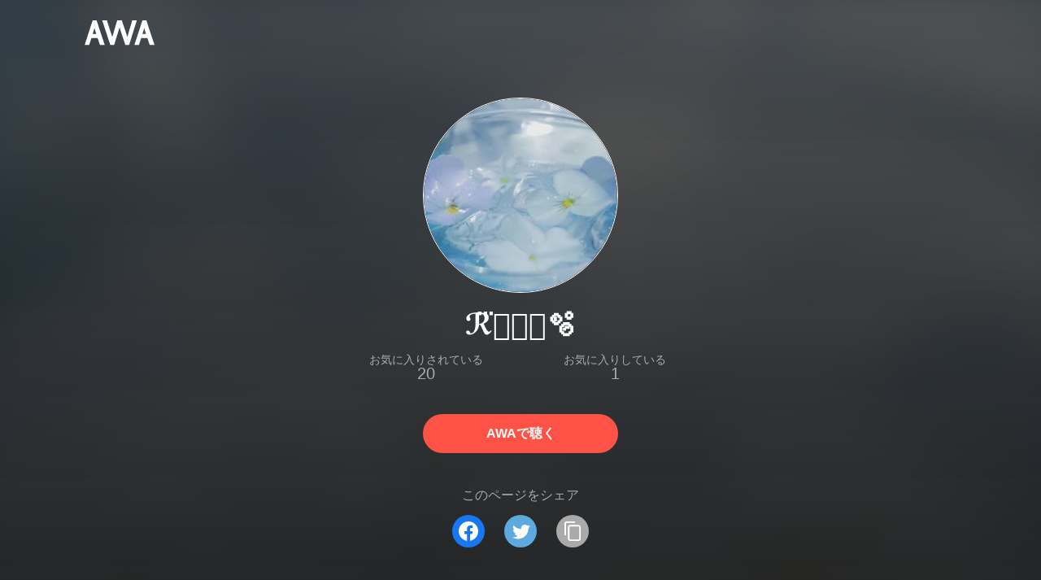

--- FILE ---
content_type: text/html; charset=utf-8
request_url: https://s.awa.fm/user/xv27s5if3vaqld6n52xk6dxhci
body_size: 9626
content:
<!DOCTYPE html><html lang="ja"><head><meta name="viewport" content="width=device-width"/><meta charSet="utf-8"/><title>ℛ⃛𝓲𝓤𓂃🫧 - ユーザー情報 | AWA</title><meta name="theme-color" content="#1d1d1d"/><meta property="fb:app_id" content="410295662455575"/><meta property="og:title" content="ℛ⃛𝓲𝓤𓂃🫧 - ユーザー情報 | AWA"/><meta property="og:description" content="ℛ⃛𝓲𝓤𓂃🫧のプレイリストをAWAでチェックしよう。「HIKAKIN＆SEIKIN」「HIP HOP | Greatest Hits 2025」「POP | Greatest Hits 2025」など、全192件のプレイリストを公開中。試聴も可能。音楽ストリーミングサービス「AWA」なら1億5,000万曲以上の音楽が聴き放題。あなたの気分や好みに合わせて、新しい“好き”をお届けします。"/><meta property="og:url" content="https://s.awa.fm/user/xv27s5if3vaqld6n52xk6dxhci"/><meta property="og:image" content="https://images.awa.io/user/xv27s5if3vaqld6n52xk6dxhci.w630.h630.v1767294566.fitcrop.png"/><meta property="og:image:width" content="630"/><meta property="og:image:height" content="630"/><meta property="twitter:site" content="@AWA_official"/><meta property="twitter:creator" content="@AWA_official"/><meta property="twitter:card" content="summary_large_image"/><meta property="twitter:title" content="ℛ⃛𝓲𝓤𓂃🫧 - ユーザー情報 | AWA"/><meta property="twitter:description" content="ℛ⃛𝓲𝓤𓂃🫧のプレイリストをAWAでチェックしよう。「HIKAKIN＆SEIKIN」「HIP HOP | Greatest Hits 2025」「POP | Greatest Hits 2025」など、全192件のプレイリストを公開中。試聴も可能。音楽ストリーミングサービス「AWA」なら1億5,000万曲以上の音楽が聴き放題。あなたの気分や好みに合わせて、新しい“好き”をお届けします。"/><meta property="twitter:image:src" content="https://images.awa.io/user/xv27s5if3vaqld6n52xk6dxhci.w630.h630.v1767294566.fitcrop.png"/><meta property="twitter:image:width" content="630"/><meta property="twitter:image:height" content="630"/><meta property="al:ios:url" content="fmawa://user/xv27s5if3vaqld6n52xk6dxhci"/><meta property="al:ios:app_store_id" content="980578855"/><meta property="al:ios:app_name" content="AWA"/><meta property="al:android:url" content="fmawa://user/xv27s5if3vaqld6n52xk6dxhci"/><meta property="al:android:package" content="fm.awa.liverpool"/><meta property="al:android:app_name" content="AWA"/><link rel="apple-touch-icon" sizes="192x192" href="/static/apple-touch-icon.png"/><link rel="icon" type="image/x-icon" href="/static/favicon.ico"/><link rel="canonical" href="https://s.awa.fm/user/xv27s5if3vaqld6n52xk6dxhci"/><script>(function(w,d,s,l,i){w[l]=w[l]||[];w[l].push({'gtm.start':new Date().getTime(),event:'gtm.js'});var f=d.getElementsByTagName(s)[0],j=d.createElement(s),dl=l!='dataLayer'?'&l='+l:'';j.async=true;j.src='https://www.googletagmanager.com/gtm.js?id='+i+dl;f.parentNode.insertBefore(j,f);})(window,document,'script','dataLayer','GTM-KGBVHVL');</script><meta name="next-head-count" content="29"/><link rel="preload" href="/_next/static/css/pages/_app.0222d22a.chunk.css" as="style"/><link rel="stylesheet" href="/_next/static/css/pages/_app.0222d22a.chunk.css" data-n-g=""/><link rel="preload" href="/_next/static/css/e6d31386ff443dc2d8c9815c3ea348e7d4918e31_CSS.6d3181e5.chunk.css" as="style"/><link rel="stylesheet" href="/_next/static/css/e6d31386ff443dc2d8c9815c3ea348e7d4918e31_CSS.6d3181e5.chunk.css" data-n-p=""/><link rel="preload" href="/_next/static/css/pages/user/%5Bid%5D.5d43c2b7.chunk.css" as="style"/><link rel="stylesheet" href="/_next/static/css/pages/user/%5Bid%5D.5d43c2b7.chunk.css" data-n-p=""/><noscript data-n-css=""></noscript><link rel="preload" href="/_next/static/chunks/main-9c9b3a709b0fe8b0c2e9.js" as="script"/><link rel="preload" href="/_next/static/chunks/webpack-afbd01b981eba2651ebf.js" as="script"/><link rel="preload" href="/_next/static/chunks/framework.908b3a146e6e66336f95.js" as="script"/><link rel="preload" href="/_next/static/chunks/commons.536bf1f8d85ee1cc37e8.js" as="script"/><link rel="preload" href="/_next/static/chunks/pages/_app-badc3cba4a3d2494c040.js" as="script"/><link rel="preload" href="/_next/static/chunks/254651cf9482537d779726f136995348ef5e371c.aeb2f192cf7ca9e16241.js" as="script"/><link rel="preload" href="/_next/static/chunks/e60846ab8ddbf5ea3ee13ae266a78f67cb650437.082d4435ce139d12a79a.js" as="script"/><link rel="preload" href="/_next/static/chunks/e6d31386ff443dc2d8c9815c3ea348e7d4918e31.b11d0fc425c9fa4e3f26.js" as="script"/><link rel="preload" href="/_next/static/chunks/e6d31386ff443dc2d8c9815c3ea348e7d4918e31_CSS.a83a6a4548b93404854d.js" as="script"/><link rel="preload" href="/_next/static/chunks/pages/user/%5Bid%5D-2a663e2f4ed23eb917a2.js" as="script"/></head><body><noscript><iframe src="https://www.googletagmanager.com/ns.html?id=GTM-KGBVHVL" height="0" width="0" style="display:none;visibility:hidden"></iframe></noscript><div id="__next"><header class="_8silcynlqcqikhGLfsXCU _3-W3CBEwYf8SIY5rmNOdfo"><div class="_2hDpytmg2xy4rPAi-LdzHs"><a class="c1tzH5-SsFpW2sQBsrLLg MLF22fNYoFmksKZexlZL2" href="https://awa.fm"><span class="UtZ4MA8UWSZ_jM5N3EUvQ pAJonKBoZKuJXjYDv2gT5"><img alt="AWA" src="/_next/static/media/img/3qV27yqivytRg0PocGdw2i.svg" class="yJJPzYD7m0UQATYux7kXS"/></span></a></div></header><section class="_1t7srjM7jFsasNIylldZPi"><div class="_3T8quZVyebrGYXUlP4dTQZ"><div class="KtFlxGl69BV0Tt0E2-YdK _1ZsSB36UMnNu9ivvVKgorz"></div><h1 class="doAq53kwoaLLOkzcP8RCR -fw-b">ℛ⃛𝓲𝓤𓂃🫧</h1><div class="_1WVcDggrL1gNke684uZGL3 -cf"><dl class="N0yi093MKo4MzCnZie8iY"><dt class="_1gZUNnQJffTalDDrkBAg4W">お気に入りされている</dt><dd class="_2kqnNF7N5SGw9NgaRJnYxK">20</dd></dl><dl class="N0yi093MKo4MzCnZie8iY"><dt class="_1gZUNnQJffTalDDrkBAg4W">お気に入りしている</dt><dd class="_2kqnNF7N5SGw9NgaRJnYxK">1</dd></dl></div><a class="c1tzH5-SsFpW2sQBsrLLg _3W2CGKr1f8Jk634nFvkbsm -fw-b _2fUmDxCXvnQfI5gMxtEwAF _2q7GuXaR4x2XGbi7jX841Q _1KK8m7scrm6OPreuc6QuJG Jd4O-xiBrg-jAn7Px-6vN" href="https://link.awa.fm/to?il=site.share.user.listen_on_awa&amp;path=user%2Fxv27s5if3vaqld6n52xk6dxhci">AWAで聴く</a></div><div class="rXLMiE7k4mihRm2X44qnI"><div class="_2Vj2dk4M3DKfW-lnuATM07">このページをシェア</div><div class="_1SuW9a3u-w8RNJYr80EI2I"><a class="c1tzH5-SsFpW2sQBsrLLg ci2_tAa6p35bOTY4CUFCo _3DSHYMZJXCeagGz88WtSJG _3IuCnt2u_z2QNiGbYBjLmY" href="https://www.facebook.com/dialog/share?app_id=410295662455575&amp;href=https%3A%2F%2Fs.awa.fm%2Fuser%2Fxv27s5if3vaqld6n52xk6dxhci%3Ft%3D1767294566&amp;hashtag=%23AWA" target="_blank" rel="noopener noreferrer"><img class="_2yeC9cwoaITC5PqhhraQfF _3DSHYMZJXCeagGz88WtSJG" src="/_next/static/media/img/2_3kWVNjt9j9uT_jJrbZKh.svg" alt=""/></a><a class="c1tzH5-SsFpW2sQBsrLLg ci2_tAa6p35bOTY4CUFCo _3nBKy--5BGyExMsup0_QvQ _3IuCnt2u_z2QNiGbYBjLmY" href="https://twitter.com/intent/tweet?text=%22%E2%84%9B%E2%83%9B%F0%9D%93%B2%F0%9D%93%A4%F0%93%82%83%F0%9F%AB%A7%22+via+%40AWA_official&amp;url=https%3A%2F%2Fs.awa.fm%2Fuser%2Fxv27s5if3vaqld6n52xk6dxhci%3Ft%3D1767294566" target="_blank" rel="noopener noreferrer"><img class="_2yeC9cwoaITC5PqhhraQfF _3nBKy--5BGyExMsup0_QvQ" src="/_next/static/media/img/3b7Dscp22cqR4YlCOB0sZY.svg" alt=""/></a><button class="ci2_tAa6p35bOTY4CUFCo mXoAKrGeEZT2T4zKn0WzK _3IuCnt2u_z2QNiGbYBjLmY _3LJ3HAZvvwSK_pTgzsBL0M" aria-label="タイトルとリンクをコピー"><img class="_2yeC9cwoaITC5PqhhraQfF mXoAKrGeEZT2T4zKn0WzK" src="/_next/static/media/img/2GYnKAjxhEo0dwzmZKHWz8.svg" alt=""/></button></div></div><div class="_39s2Ja0Oie-bkuFIL8Ylj8"><h2 class="I-fRq-ogRlDwzn6w05c4A -fw-b"><span class="_3j6ZGtwGOAF-T0OStIxy9k">プレイリスト</span></h2><div class="fwSDFtE597PHq61TM9L4U">192 Playlists</div><div class="_3ISpvQvQZw850GhENVR0nC"><div class="_2GnYTauiLRSQPh-DcRofel -cf"><div class="_2BzLrKOH4nIHIi4PWjTc66"><div class="_3LCFqGxiPy_tC6KRsyfkVn _3jjXFQ1GZ0tDfErR9_Ee3I"><div class="_2SP9F3Yc9kxZtmyauvjZ82 _2mLXSYiaso7PXYEQV-f9cf" style="background-color:#902A17"></div><div class="PKPjaGnDkZ8WFcLJRywAw"><div class="_3QMFLR2hDhGwEt7Dtai_qZ -fw-b"><a class="c1tzH5-SsFpW2sQBsrLLg" href="/playlist/un5pzw6uindfhbgasl3kcvroyq">HIKAKIN＆SEIKIN</a></div><div class="_1V_3QsqQPNBFN5ME7EaBgd"><img class="_2rVUVHu2FES6skM23eKNNG" src="/_next/static/media/img/2AORAB1x8fv2J0rfcE00rB.png"/><span>2</span></div></div><a class="c1tzH5-SsFpW2sQBsrLLg _167ZXoKeADUnORTq72oDmW" href="/playlist/un5pzw6uindfhbgasl3kcvroyq"></a></div></div><div class="_2BzLrKOH4nIHIi4PWjTc66"><div class="_3LCFqGxiPy_tC6KRsyfkVn _3jjXFQ1GZ0tDfErR9_Ee3I"><div class="_2SP9F3Yc9kxZtmyauvjZ82 _2mLXSYiaso7PXYEQV-f9cf" style="background-color:#784E5C"></div><div class="PKPjaGnDkZ8WFcLJRywAw"><div class="_3QMFLR2hDhGwEt7Dtai_qZ -fw-b"><a class="c1tzH5-SsFpW2sQBsrLLg" href="/playlist/greatestHits.2025.hiphop.xv27s5if3vaqld6n52xk6dxhci">HIP HOP | Greatest Hits 2025</a></div><div class="_1V_3QsqQPNBFN5ME7EaBgd"><img class="_2rVUVHu2FES6skM23eKNNG" src="/_next/static/media/img/2AORAB1x8fv2J0rfcE00rB.png"/><span>0</span></div></div><a class="c1tzH5-SsFpW2sQBsrLLg _167ZXoKeADUnORTq72oDmW" href="/playlist/greatestHits.2025.hiphop.xv27s5if3vaqld6n52xk6dxhci"></a></div></div><div class="_2BzLrKOH4nIHIi4PWjTc66"><div class="_3LCFqGxiPy_tC6KRsyfkVn _3jjXFQ1GZ0tDfErR9_Ee3I"><div class="_2SP9F3Yc9kxZtmyauvjZ82 _2mLXSYiaso7PXYEQV-f9cf" style="background-color:#738E93"></div><div class="PKPjaGnDkZ8WFcLJRywAw"><div class="_3QMFLR2hDhGwEt7Dtai_qZ -fw-b"><a class="c1tzH5-SsFpW2sQBsrLLg" href="/playlist/greatestHits.2025.pop.xv27s5if3vaqld6n52xk6dxhci">POP | Greatest Hits 2025</a></div><div class="_1V_3QsqQPNBFN5ME7EaBgd"><img class="_2rVUVHu2FES6skM23eKNNG" src="/_next/static/media/img/2AORAB1x8fv2J0rfcE00rB.png"/><span>0</span></div></div><a class="c1tzH5-SsFpW2sQBsrLLg _167ZXoKeADUnORTq72oDmW" href="/playlist/greatestHits.2025.pop.xv27s5if3vaqld6n52xk6dxhci"></a></div></div></div></div><ul class="_3CA3sIt4Cz_BReUGhx84W- psPc2WG7hMIyOvIqJwxyU"><li class="_3xRwyeju267JB3yd6XWj8U _2xDt63oiG8u_QcYyHAO1MV _1qm-jDaso-K0Gt_zvkaghz _3Yeey2t3nOzw3IObrvM1Gu"><div class="_20VSdUNnOpPxuyPeX4g69O _1yx_DnD-w5kcblNPDrkZbY _2X0bXLp7fXY7BhZEakwnji"></div><div class="_20VSdUNnOpPxuyPeX4g69O _2fxarpbMtSS-okH0WJtiuQ _2X0bXLp7fXY7BhZEakwnji">TITLE</div><div class="_20VSdUNnOpPxuyPeX4g69O _3ffUvwrurJ4fOoD5qMcXRE _2X0bXLp7fXY7BhZEakwnji">PLAYED</div><div class="_20VSdUNnOpPxuyPeX4g69O _22fc0BmgZrIQXtmwTUOv-q _2X0bXLp7fXY7BhZEakwnji">TIME</div></li><li class="_3xRwyeju267JB3yd6XWj8U _2xDt63oiG8u_QcYyHAO1MV _11az9eltvurAIZh1-VS_m7 _3Yeey2t3nOzw3IObrvM1Gu"><div class="_20VSdUNnOpPxuyPeX4g69O"><a class="c1tzH5-SsFpW2sQBsrLLg Uvq8i-WyZQu2eXsXDLY03" href="/playlist/greatestHits.2025.hiphop.xv27s5if3vaqld6n52xk6dxhci"><div class="_2SP9F3Yc9kxZtmyauvjZ82 _3tbGrDftE5r6-yBx27C0rZ" style="background-color:#784E5C"></div></a></div><div class="_20VSdUNnOpPxuyPeX4g69O Br7Ds7ywpdE-n-ZbWerzQ"><div class="_15MbwNVOoPr3WRW3Yz-VOq k1e6cuI3ZSsFrkKSWclfL -fw-b"><a class="c1tzH5-SsFpW2sQBsrLLg _39Rf-v-hFG7yjvSM3UO7vg" href="/playlist/greatestHits.2025.hiphop.xv27s5if3vaqld6n52xk6dxhci">HIP HOP | Greatest Hits 2025</a></div><div class="_15MbwNVOoPr3WRW3Yz-VOq _3KVh3GAR-FKo5gcHu6nHRf">0 Listens</div></div><div class="_20VSdUNnOpPxuyPeX4g69O _19RQrtus5HHeXZltvrxqKg"><div class="_15MbwNVOoPr3WRW3Yz-VOq">0 Listens</div></div><div class="_20VSdUNnOpPxuyPeX4g69O _19RQrtus5HHeXZltvrxqKg">25:41</div></li><li class="_3xRwyeju267JB3yd6XWj8U _2xDt63oiG8u_QcYyHAO1MV _11az9eltvurAIZh1-VS_m7 _3Yeey2t3nOzw3IObrvM1Gu"><div class="_20VSdUNnOpPxuyPeX4g69O"><a class="c1tzH5-SsFpW2sQBsrLLg Uvq8i-WyZQu2eXsXDLY03" href="/playlist/greatestHits.2025.pop.xv27s5if3vaqld6n52xk6dxhci"><div class="_2SP9F3Yc9kxZtmyauvjZ82 _3tbGrDftE5r6-yBx27C0rZ" style="background-color:#738E93"></div></a></div><div class="_20VSdUNnOpPxuyPeX4g69O Br7Ds7ywpdE-n-ZbWerzQ"><div class="_15MbwNVOoPr3WRW3Yz-VOq k1e6cuI3ZSsFrkKSWclfL -fw-b"><a class="c1tzH5-SsFpW2sQBsrLLg _39Rf-v-hFG7yjvSM3UO7vg" href="/playlist/greatestHits.2025.pop.xv27s5if3vaqld6n52xk6dxhci">POP | Greatest Hits 2025</a></div><div class="_15MbwNVOoPr3WRW3Yz-VOq _3KVh3GAR-FKo5gcHu6nHRf">0 Listens</div></div><div class="_20VSdUNnOpPxuyPeX4g69O _19RQrtus5HHeXZltvrxqKg"><div class="_15MbwNVOoPr3WRW3Yz-VOq">0 Listens</div></div><div class="_20VSdUNnOpPxuyPeX4g69O _19RQrtus5HHeXZltvrxqKg">22:33</div></li><li class="_3xRwyeju267JB3yd6XWj8U _2xDt63oiG8u_QcYyHAO1MV _11az9eltvurAIZh1-VS_m7 _3Yeey2t3nOzw3IObrvM1Gu"><div class="_20VSdUNnOpPxuyPeX4g69O"><a class="c1tzH5-SsFpW2sQBsrLLg Uvq8i-WyZQu2eXsXDLY03" href="/playlist/greatestHits.2025.top100.xv27s5if3vaqld6n52xk6dxhci"><div class="_2SP9F3Yc9kxZtmyauvjZ82 _3tbGrDftE5r6-yBx27C0rZ" style="background-color:#575365"></div></a></div><div class="_20VSdUNnOpPxuyPeX4g69O Br7Ds7ywpdE-n-ZbWerzQ"><div class="_15MbwNVOoPr3WRW3Yz-VOq k1e6cuI3ZSsFrkKSWclfL -fw-b"><a class="c1tzH5-SsFpW2sQBsrLLg _39Rf-v-hFG7yjvSM3UO7vg" href="/playlist/greatestHits.2025.top100.xv27s5if3vaqld6n52xk6dxhci">TOP 100 | Greatest Hits 2025</a></div><div class="_15MbwNVOoPr3WRW3Yz-VOq _3KVh3GAR-FKo5gcHu6nHRf">0 Listens</div></div><div class="_20VSdUNnOpPxuyPeX4g69O _19RQrtus5HHeXZltvrxqKg"><div class="_15MbwNVOoPr3WRW3Yz-VOq">0 Listens</div></div><div class="_20VSdUNnOpPxuyPeX4g69O _19RQrtus5HHeXZltvrxqKg">28:01</div></li><li class="_3xRwyeju267JB3yd6XWj8U _2xDt63oiG8u_QcYyHAO1MV _11az9eltvurAIZh1-VS_m7 _3Yeey2t3nOzw3IObrvM1Gu"><div class="_20VSdUNnOpPxuyPeX4g69O"><a class="c1tzH5-SsFpW2sQBsrLLg Uvq8i-WyZQu2eXsXDLY03" href="/playlist/greatestHits.2025.tenth.xv27s5if3vaqld6n52xk6dxhci"><div class="_2SP9F3Yc9kxZtmyauvjZ82 _3tbGrDftE5r6-yBx27C0rZ" style="background-color:#E876B1"></div></a></div><div class="_20VSdUNnOpPxuyPeX4g69O Br7Ds7ywpdE-n-ZbWerzQ"><div class="_15MbwNVOoPr3WRW3Yz-VOq k1e6cuI3ZSsFrkKSWclfL -fw-b"><a class="c1tzH5-SsFpW2sQBsrLLg _39Rf-v-hFG7yjvSM3UO7vg" href="/playlist/greatestHits.2025.tenth.xv27s5if3vaqld6n52xk6dxhci">TOP100 | Greatest Hits ALL TIME</a></div><div class="_15MbwNVOoPr3WRW3Yz-VOq _3KVh3GAR-FKo5gcHu6nHRf">91 Listens</div></div><div class="_20VSdUNnOpPxuyPeX4g69O _19RQrtus5HHeXZltvrxqKg"><div class="_15MbwNVOoPr3WRW3Yz-VOq">91 Listens</div></div><div class="_20VSdUNnOpPxuyPeX4g69O _19RQrtus5HHeXZltvrxqKg">29:40</div></li><li class="_3xRwyeju267JB3yd6XWj8U _2xDt63oiG8u_QcYyHAO1MV _11az9eltvurAIZh1-VS_m7 _3Yeey2t3nOzw3IObrvM1Gu"><div class="_20VSdUNnOpPxuyPeX4g69O"><a class="c1tzH5-SsFpW2sQBsrLLg Uvq8i-WyZQu2eXsXDLY03" href="/playlist/5vhv7diaj5dh3nbzb4p3u5f32a"><div class="_2SP9F3Yc9kxZtmyauvjZ82 _3tbGrDftE5r6-yBx27C0rZ" style="background-color:#827866"></div></a></div><div class="_20VSdUNnOpPxuyPeX4g69O Br7Ds7ywpdE-n-ZbWerzQ"><div class="_15MbwNVOoPr3WRW3Yz-VOq k1e6cuI3ZSsFrkKSWclfL -fw-b"><a class="c1tzH5-SsFpW2sQBsrLLg _39Rf-v-hFG7yjvSM3UO7vg" href="/playlist/5vhv7diaj5dh3nbzb4p3u5f32a">HANA(ちゃんみなﾌﾟﾛｼﾞｪｸﾄ)</a></div><div class="_15MbwNVOoPr3WRW3Yz-VOq _3KVh3GAR-FKo5gcHu6nHRf">23 Listens</div></div><div class="_20VSdUNnOpPxuyPeX4g69O _19RQrtus5HHeXZltvrxqKg"><div class="_15MbwNVOoPr3WRW3Yz-VOq">23 Listens</div></div><div class="_20VSdUNnOpPxuyPeX4g69O _19RQrtus5HHeXZltvrxqKg">24:06</div></li><li class="_3xRwyeju267JB3yd6XWj8U _2xDt63oiG8u_QcYyHAO1MV _11az9eltvurAIZh1-VS_m7 _3Yeey2t3nOzw3IObrvM1Gu"><div class="_20VSdUNnOpPxuyPeX4g69O"><a class="c1tzH5-SsFpW2sQBsrLLg Uvq8i-WyZQu2eXsXDLY03" href="/playlist/wefbuy7cf5b35i7v5ww6a5fba4"><div class="_2SP9F3Yc9kxZtmyauvjZ82 _3tbGrDftE5r6-yBx27C0rZ" style="background-color:#7C7891"></div></a></div><div class="_20VSdUNnOpPxuyPeX4g69O Br7Ds7ywpdE-n-ZbWerzQ"><div class="_15MbwNVOoPr3WRW3Yz-VOq k1e6cuI3ZSsFrkKSWclfL -fw-b"><a class="c1tzH5-SsFpW2sQBsrLLg _39Rf-v-hFG7yjvSM3UO7vg" href="/playlist/wefbuy7cf5b35i7v5ww6a5fba4">RADWIMPS 20周年トリビュート企画</a></div><div class="_15MbwNVOoPr3WRW3Yz-VOq _3KVh3GAR-FKo5gcHu6nHRf">85 Listens</div></div><div class="_20VSdUNnOpPxuyPeX4g69O _19RQrtus5HHeXZltvrxqKg"><div class="_15MbwNVOoPr3WRW3Yz-VOq">85 Listens</div></div><div class="_20VSdUNnOpPxuyPeX4g69O _19RQrtus5HHeXZltvrxqKg">36:07</div></li><li class="_3xRwyeju267JB3yd6XWj8U _2xDt63oiG8u_QcYyHAO1MV _11az9eltvurAIZh1-VS_m7 _3Yeey2t3nOzw3IObrvM1Gu"><div class="_20VSdUNnOpPxuyPeX4g69O"><a class="c1tzH5-SsFpW2sQBsrLLg Uvq8i-WyZQu2eXsXDLY03" href="/playlist/pouuozrdtzeqdlo2y2ifltpjxy"><div class="_2SP9F3Yc9kxZtmyauvjZ82 _3tbGrDftE5r6-yBx27C0rZ" style="background-color:#99736C"></div></a></div><div class="_20VSdUNnOpPxuyPeX4g69O Br7Ds7ywpdE-n-ZbWerzQ"><div class="_15MbwNVOoPr3WRW3Yz-VOq k1e6cuI3ZSsFrkKSWclfL -fw-b"><a class="c1tzH5-SsFpW2sQBsrLLg _39Rf-v-hFG7yjvSM3UO7vg" href="/playlist/pouuozrdtzeqdlo2y2ifltpjxy">チェッカーズ</a></div><div class="_15MbwNVOoPr3WRW3Yz-VOq _3KVh3GAR-FKo5gcHu6nHRf">23 Listens</div></div><div class="_20VSdUNnOpPxuyPeX4g69O _19RQrtus5HHeXZltvrxqKg"><div class="_15MbwNVOoPr3WRW3Yz-VOq">23 Listens</div></div><div class="_20VSdUNnOpPxuyPeX4g69O _19RQrtus5HHeXZltvrxqKg">29:46</div></li><li class="_3xRwyeju267JB3yd6XWj8U _2xDt63oiG8u_QcYyHAO1MV _11az9eltvurAIZh1-VS_m7 _3Yeey2t3nOzw3IObrvM1Gu"><div class="_20VSdUNnOpPxuyPeX4g69O"><a class="c1tzH5-SsFpW2sQBsrLLg Uvq8i-WyZQu2eXsXDLY03" href="/playlist/kbld44e44zhp5pxnolptaxb5e4"><div class="_2SP9F3Yc9kxZtmyauvjZ82 _3tbGrDftE5r6-yBx27C0rZ" style="background-color:#462C51"></div></a></div><div class="_20VSdUNnOpPxuyPeX4g69O Br7Ds7ywpdE-n-ZbWerzQ"><div class="_15MbwNVOoPr3WRW3Yz-VOq k1e6cuI3ZSsFrkKSWclfL -fw-b"><a class="c1tzH5-SsFpW2sQBsrLLg _39Rf-v-hFG7yjvSM3UO7vg" href="/playlist/kbld44e44zhp5pxnolptaxb5e4">2025年下半期Newリリース&amp;追加曲2️⃣</a></div><div class="_15MbwNVOoPr3WRW3Yz-VOq _3KVh3GAR-FKo5gcHu6nHRf">241 Listens</div></div><div class="_20VSdUNnOpPxuyPeX4g69O _19RQrtus5HHeXZltvrxqKg"><div class="_15MbwNVOoPr3WRW3Yz-VOq">241 Listens</div></div><div class="_20VSdUNnOpPxuyPeX4g69O _19RQrtus5HHeXZltvrxqKg">27:35</div></li><li class="_3xRwyeju267JB3yd6XWj8U _2xDt63oiG8u_QcYyHAO1MV _11az9eltvurAIZh1-VS_m7 _3Yeey2t3nOzw3IObrvM1Gu"><div class="_20VSdUNnOpPxuyPeX4g69O"><a class="c1tzH5-SsFpW2sQBsrLLg Uvq8i-WyZQu2eXsXDLY03" href="/playlist/kvkvk3hf2bdephflceocfvs3lm"><div class="_2SP9F3Yc9kxZtmyauvjZ82 _3tbGrDftE5r6-yBx27C0rZ" style="background-color:#B3B1B8"></div></a></div><div class="_20VSdUNnOpPxuyPeX4g69O Br7Ds7ywpdE-n-ZbWerzQ"><div class="_15MbwNVOoPr3WRW3Yz-VOq k1e6cuI3ZSsFrkKSWclfL -fw-b"><a class="c1tzH5-SsFpW2sQBsrLLg _39Rf-v-hFG7yjvSM3UO7vg" href="/playlist/kvkvk3hf2bdephflceocfvs3lm">YUKI2️⃣</a></div><div class="_15MbwNVOoPr3WRW3Yz-VOq _3KVh3GAR-FKo5gcHu6nHRf">6 Listens</div></div><div class="_20VSdUNnOpPxuyPeX4g69O _19RQrtus5HHeXZltvrxqKg"><div class="_15MbwNVOoPr3WRW3Yz-VOq">6 Listens</div></div><div class="_20VSdUNnOpPxuyPeX4g69O _19RQrtus5HHeXZltvrxqKg">35:47</div></li><li class="_3xRwyeju267JB3yd6XWj8U _2xDt63oiG8u_QcYyHAO1MV _11az9eltvurAIZh1-VS_m7 _3Yeey2t3nOzw3IObrvM1Gu"><div class="_20VSdUNnOpPxuyPeX4g69O"><a class="c1tzH5-SsFpW2sQBsrLLg Uvq8i-WyZQu2eXsXDLY03" href="/playlist/xe5i56pcc5ashaghmphxp4q454"><div class="_2SP9F3Yc9kxZtmyauvjZ82 _3tbGrDftE5r6-yBx27C0rZ" style="background-color:#A7978A"></div></a></div><div class="_20VSdUNnOpPxuyPeX4g69O Br7Ds7ywpdE-n-ZbWerzQ"><div class="_15MbwNVOoPr3WRW3Yz-VOq k1e6cuI3ZSsFrkKSWclfL -fw-b"><a class="c1tzH5-SsFpW2sQBsrLLg _39Rf-v-hFG7yjvSM3UO7vg" href="/playlist/xe5i56pcc5ashaghmphxp4q454">YUKI</a></div><div class="_15MbwNVOoPr3WRW3Yz-VOq _3KVh3GAR-FKo5gcHu6nHRf">8 Listens</div></div><div class="_20VSdUNnOpPxuyPeX4g69O _19RQrtus5HHeXZltvrxqKg"><div class="_15MbwNVOoPr3WRW3Yz-VOq">8 Listens</div></div><div class="_20VSdUNnOpPxuyPeX4g69O _19RQrtus5HHeXZltvrxqKg">44:10</div></li><li class="_3xRwyeju267JB3yd6XWj8U _2xDt63oiG8u_QcYyHAO1MV _11az9eltvurAIZh1-VS_m7 _3Yeey2t3nOzw3IObrvM1Gu"><div class="_20VSdUNnOpPxuyPeX4g69O"><a class="c1tzH5-SsFpW2sQBsrLLg Uvq8i-WyZQu2eXsXDLY03" href="/playlist/innszifding2djjgbckmak4qwi"><div class="_2SP9F3Yc9kxZtmyauvjZ82 _3tbGrDftE5r6-yBx27C0rZ" style="background-color:#CBB2D6"></div></a></div><div class="_20VSdUNnOpPxuyPeX4g69O Br7Ds7ywpdE-n-ZbWerzQ"><div class="_15MbwNVOoPr3WRW3Yz-VOq k1e6cuI3ZSsFrkKSWclfL -fw-b"><a class="c1tzH5-SsFpW2sQBsrLLg _39Rf-v-hFG7yjvSM3UO7vg" href="/playlist/innszifding2djjgbckmak4qwi">KPOP Demon Hunters</a></div><div class="_15MbwNVOoPr3WRW3Yz-VOq _3KVh3GAR-FKo5gcHu6nHRf">1,400 Listens</div></div><div class="_20VSdUNnOpPxuyPeX4g69O _19RQrtus5HHeXZltvrxqKg"><div class="_15MbwNVOoPr3WRW3Yz-VOq">1,400 Listens</div></div><div class="_20VSdUNnOpPxuyPeX4g69O _19RQrtus5HHeXZltvrxqKg">23:50</div></li><li class="_3xRwyeju267JB3yd6XWj8U _2xDt63oiG8u_QcYyHAO1MV _11az9eltvurAIZh1-VS_m7 _3Yeey2t3nOzw3IObrvM1Gu"><div class="_20VSdUNnOpPxuyPeX4g69O"><a class="c1tzH5-SsFpW2sQBsrLLg Uvq8i-WyZQu2eXsXDLY03" href="/playlist/i34zlysmknh4dapjo6lx5mrq5e"><div class="_2SP9F3Yc9kxZtmyauvjZ82 _3tbGrDftE5r6-yBx27C0rZ" style="background-color:#74505E"></div></a></div><div class="_20VSdUNnOpPxuyPeX4g69O Br7Ds7ywpdE-n-ZbWerzQ"><div class="_15MbwNVOoPr3WRW3Yz-VOq k1e6cuI3ZSsFrkKSWclfL -fw-b"><a class="c1tzH5-SsFpW2sQBsrLLg _39Rf-v-hFG7yjvSM3UO7vg" href="/playlist/i34zlysmknh4dapjo6lx5mrq5e">米米CLUB②</a></div><div class="_15MbwNVOoPr3WRW3Yz-VOq _3KVh3GAR-FKo5gcHu6nHRf">97 Listens</div></div><div class="_20VSdUNnOpPxuyPeX4g69O _19RQrtus5HHeXZltvrxqKg"><div class="_15MbwNVOoPr3WRW3Yz-VOq">97 Listens</div></div><div class="_20VSdUNnOpPxuyPeX4g69O _19RQrtus5HHeXZltvrxqKg">34:19</div></li><li class="_3xRwyeju267JB3yd6XWj8U _2xDt63oiG8u_QcYyHAO1MV _11az9eltvurAIZh1-VS_m7 _3Yeey2t3nOzw3IObrvM1Gu"><div class="_20VSdUNnOpPxuyPeX4g69O"><a class="c1tzH5-SsFpW2sQBsrLLg Uvq8i-WyZQu2eXsXDLY03" href="/playlist/h6fci7ly3rgkfhrzz2eo2qtcfi"><div class="_2SP9F3Yc9kxZtmyauvjZ82 _3tbGrDftE5r6-yBx27C0rZ" style="background-color:#CDA2B5"></div></a></div><div class="_20VSdUNnOpPxuyPeX4g69O Br7Ds7ywpdE-n-ZbWerzQ"><div class="_15MbwNVOoPr3WRW3Yz-VOq k1e6cuI3ZSsFrkKSWclfL -fw-b"><a class="c1tzH5-SsFpW2sQBsrLLg _39Rf-v-hFG7yjvSM3UO7vg" href="/playlist/h6fci7ly3rgkfhrzz2eo2qtcfi">さんうさぎ</a></div><div class="_15MbwNVOoPr3WRW3Yz-VOq _3KVh3GAR-FKo5gcHu6nHRf">11 Listens</div></div><div class="_20VSdUNnOpPxuyPeX4g69O _19RQrtus5HHeXZltvrxqKg"><div class="_15MbwNVOoPr3WRW3Yz-VOq">11 Listens</div></div><div class="_20VSdUNnOpPxuyPeX4g69O _19RQrtus5HHeXZltvrxqKg">16:25</div></li><li class="_3xRwyeju267JB3yd6XWj8U _2xDt63oiG8u_QcYyHAO1MV _11az9eltvurAIZh1-VS_m7 _3Yeey2t3nOzw3IObrvM1Gu"><div class="_20VSdUNnOpPxuyPeX4g69O"><a class="c1tzH5-SsFpW2sQBsrLLg Uvq8i-WyZQu2eXsXDLY03" href="/playlist/hoihzwanabdwdnptescq5r6wga"><div class="_2SP9F3Yc9kxZtmyauvjZ82 _3tbGrDftE5r6-yBx27C0rZ" style="background-color:#D69183"></div></a></div><div class="_20VSdUNnOpPxuyPeX4g69O Br7Ds7ywpdE-n-ZbWerzQ"><div class="_15MbwNVOoPr3WRW3Yz-VOq k1e6cuI3ZSsFrkKSWclfL -fw-b"><a class="c1tzH5-SsFpW2sQBsrLLg _39Rf-v-hFG7yjvSM3UO7vg" href="/playlist/hoihzwanabdwdnptescq5r6wga">鈴木亜美</a></div><div class="_15MbwNVOoPr3WRW3Yz-VOq _3KVh3GAR-FKo5gcHu6nHRf">224 Listens</div></div><div class="_20VSdUNnOpPxuyPeX4g69O _19RQrtus5HHeXZltvrxqKg"><div class="_15MbwNVOoPr3WRW3Yz-VOq">224 Listens</div></div><div class="_20VSdUNnOpPxuyPeX4g69O _19RQrtus5HHeXZltvrxqKg">39:40</div></li><li class="_3xRwyeju267JB3yd6XWj8U _2xDt63oiG8u_QcYyHAO1MV _11az9eltvurAIZh1-VS_m7 _3Yeey2t3nOzw3IObrvM1Gu"><div class="_20VSdUNnOpPxuyPeX4g69O"><a class="c1tzH5-SsFpW2sQBsrLLg Uvq8i-WyZQu2eXsXDLY03" href="/playlist/t332ipm74zdkrdxzs5tjafohri"><div class="_2SP9F3Yc9kxZtmyauvjZ82 _3tbGrDftE5r6-yBx27C0rZ" style="background-color:#888B90"></div></a></div><div class="_20VSdUNnOpPxuyPeX4g69O Br7Ds7ywpdE-n-ZbWerzQ"><div class="_15MbwNVOoPr3WRW3Yz-VOq k1e6cuI3ZSsFrkKSWclfL -fw-b"><a class="c1tzH5-SsFpW2sQBsrLLg _39Rf-v-hFG7yjvSM3UO7vg" href="/playlist/t332ipm74zdkrdxzs5tjafohri">ちゃんみな Live</a></div><div class="_15MbwNVOoPr3WRW3Yz-VOq _3KVh3GAR-FKo5gcHu6nHRf">17 Listens</div></div><div class="_20VSdUNnOpPxuyPeX4g69O _19RQrtus5HHeXZltvrxqKg"><div class="_15MbwNVOoPr3WRW3Yz-VOq">17 Listens</div></div><div class="_20VSdUNnOpPxuyPeX4g69O _19RQrtus5HHeXZltvrxqKg">22:16</div></li><li class="_3xRwyeju267JB3yd6XWj8U _2xDt63oiG8u_QcYyHAO1MV _11az9eltvurAIZh1-VS_m7 _3Yeey2t3nOzw3IObrvM1Gu"><div class="_20VSdUNnOpPxuyPeX4g69O"><a class="c1tzH5-SsFpW2sQBsrLLg Uvq8i-WyZQu2eXsXDLY03" href="/playlist/qxze4v753fcmhet7k52lm3cdc4"><div class="_2SP9F3Yc9kxZtmyauvjZ82 _3tbGrDftE5r6-yBx27C0rZ" style="background-color:#656267"></div></a></div><div class="_20VSdUNnOpPxuyPeX4g69O Br7Ds7ywpdE-n-ZbWerzQ"><div class="_15MbwNVOoPr3WRW3Yz-VOq k1e6cuI3ZSsFrkKSWclfL -fw-b"><a class="c1tzH5-SsFpW2sQBsrLLg _39Rf-v-hFG7yjvSM3UO7vg" href="/playlist/qxze4v753fcmhet7k52lm3cdc4">2025年下半期Newリリース&amp;追加曲</a></div><div class="_15MbwNVOoPr3WRW3Yz-VOq _3KVh3GAR-FKo5gcHu6nHRf">543 Listens</div></div><div class="_20VSdUNnOpPxuyPeX4g69O _19RQrtus5HHeXZltvrxqKg"><div class="_15MbwNVOoPr3WRW3Yz-VOq">543 Listens</div></div><div class="_20VSdUNnOpPxuyPeX4g69O _19RQrtus5HHeXZltvrxqKg">34:27</div></li><li class="_3xRwyeju267JB3yd6XWj8U _2xDt63oiG8u_QcYyHAO1MV _11az9eltvurAIZh1-VS_m7 _3Yeey2t3nOzw3IObrvM1Gu"><div class="_20VSdUNnOpPxuyPeX4g69O"><a class="c1tzH5-SsFpW2sQBsrLLg Uvq8i-WyZQu2eXsXDLY03" href="/playlist/qean76i5ivhazj3p26ut2b6a7i"><div class="_2SP9F3Yc9kxZtmyauvjZ82 _3tbGrDftE5r6-yBx27C0rZ" style="background-color:#43484D"></div></a></div><div class="_20VSdUNnOpPxuyPeX4g69O Br7Ds7ywpdE-n-ZbWerzQ"><div class="_15MbwNVOoPr3WRW3Yz-VOq k1e6cuI3ZSsFrkKSWclfL -fw-b"><a class="c1tzH5-SsFpW2sQBsrLLg _39Rf-v-hFG7yjvSM3UO7vg" href="/playlist/qean76i5ivhazj3p26ut2b6a7i">FINALFANTASY XI Vana&#x27;diel Soundtrack</a></div><div class="_15MbwNVOoPr3WRW3Yz-VOq _3KVh3GAR-FKo5gcHu6nHRf">236 Listens</div></div><div class="_20VSdUNnOpPxuyPeX4g69O _19RQrtus5HHeXZltvrxqKg"><div class="_15MbwNVOoPr3WRW3Yz-VOq">236 Listens</div></div><div class="_20VSdUNnOpPxuyPeX4g69O _19RQrtus5HHeXZltvrxqKg">33:48</div></li><li class="_3xRwyeju267JB3yd6XWj8U _2xDt63oiG8u_QcYyHAO1MV _11az9eltvurAIZh1-VS_m7 _3Yeey2t3nOzw3IObrvM1Gu"><div class="_20VSdUNnOpPxuyPeX4g69O"><a class="c1tzH5-SsFpW2sQBsrLLg Uvq8i-WyZQu2eXsXDLY03" href="/playlist/ju7zkwhmhbawzaqkzqqgsbgnqm"><div class="_2SP9F3Yc9kxZtmyauvjZ82 _3tbGrDftE5r6-yBx27C0rZ" style="background-color:#441D3C"></div></a></div><div class="_20VSdUNnOpPxuyPeX4g69O Br7Ds7ywpdE-n-ZbWerzQ"><div class="_15MbwNVOoPr3WRW3Yz-VOq k1e6cuI3ZSsFrkKSWclfL -fw-b"><a class="c1tzH5-SsFpW2sQBsrLLg _39Rf-v-hFG7yjvSM3UO7vg" href="/playlist/ju7zkwhmhbawzaqkzqqgsbgnqm">2025年上半期Newリリース&amp;追加曲2️⃣</a></div><div class="_15MbwNVOoPr3WRW3Yz-VOq _3KVh3GAR-FKo5gcHu6nHRf">487 Listens</div></div><div class="_20VSdUNnOpPxuyPeX4g69O _19RQrtus5HHeXZltvrxqKg"><div class="_15MbwNVOoPr3WRW3Yz-VOq">487 Listens</div></div><div class="_20VSdUNnOpPxuyPeX4g69O _19RQrtus5HHeXZltvrxqKg">29:02</div></li><li class="_3xRwyeju267JB3yd6XWj8U _2xDt63oiG8u_QcYyHAO1MV _11az9eltvurAIZh1-VS_m7 _3Yeey2t3nOzw3IObrvM1Gu"><div class="_20VSdUNnOpPxuyPeX4g69O"><a class="c1tzH5-SsFpW2sQBsrLLg Uvq8i-WyZQu2eXsXDLY03" href="/playlist/tkwfbysw3ffjbdw2q6ppx23bay"><div class="_2SP9F3Yc9kxZtmyauvjZ82 _3tbGrDftE5r6-yBx27C0rZ" style="background-color:#4F4B4E"></div></a></div><div class="_20VSdUNnOpPxuyPeX4g69O Br7Ds7ywpdE-n-ZbWerzQ"><div class="_15MbwNVOoPr3WRW3Yz-VOq k1e6cuI3ZSsFrkKSWclfL -fw-b"><a class="c1tzH5-SsFpW2sQBsrLLg _39Rf-v-hFG7yjvSM3UO7vg" href="/playlist/tkwfbysw3ffjbdw2q6ppx23bay">Acid Black Cherry</a></div><div class="_15MbwNVOoPr3WRW3Yz-VOq _3KVh3GAR-FKo5gcHu6nHRf">15 Listens</div></div><div class="_20VSdUNnOpPxuyPeX4g69O _19RQrtus5HHeXZltvrxqKg"><div class="_15MbwNVOoPr3WRW3Yz-VOq">15 Listens</div></div><div class="_20VSdUNnOpPxuyPeX4g69O _19RQrtus5HHeXZltvrxqKg">31:43</div></li><li class="_3xRwyeju267JB3yd6XWj8U _2xDt63oiG8u_QcYyHAO1MV _11az9eltvurAIZh1-VS_m7 _3Yeey2t3nOzw3IObrvM1Gu"><div class="_20VSdUNnOpPxuyPeX4g69O"><a class="c1tzH5-SsFpW2sQBsrLLg Uvq8i-WyZQu2eXsXDLY03" href="/playlist/5qhl3yktgnhpnnopqpsp5jtoda"><div class="_2SP9F3Yc9kxZtmyauvjZ82 _3tbGrDftE5r6-yBx27C0rZ" style="background-color:#9D4970"></div></a></div><div class="_20VSdUNnOpPxuyPeX4g69O Br7Ds7ywpdE-n-ZbWerzQ"><div class="_15MbwNVOoPr3WRW3Yz-VOq k1e6cuI3ZSsFrkKSWclfL -fw-b"><a class="c1tzH5-SsFpW2sQBsrLLg _39Rf-v-hFG7yjvSM3UO7vg" href="/playlist/5qhl3yktgnhpnnopqpsp5jtoda">Bell Angel</a></div><div class="_15MbwNVOoPr3WRW3Yz-VOq _3KVh3GAR-FKo5gcHu6nHRf">672 Listens</div></div><div class="_20VSdUNnOpPxuyPeX4g69O _19RQrtus5HHeXZltvrxqKg"><div class="_15MbwNVOoPr3WRW3Yz-VOq">672 Listens</div></div><div class="_20VSdUNnOpPxuyPeX4g69O _19RQrtus5HHeXZltvrxqKg">24:11</div></li><li class="_3xRwyeju267JB3yd6XWj8U _2xDt63oiG8u_QcYyHAO1MV _11az9eltvurAIZh1-VS_m7 _3Yeey2t3nOzw3IObrvM1Gu"><div class="_20VSdUNnOpPxuyPeX4g69O"><a class="c1tzH5-SsFpW2sQBsrLLg Uvq8i-WyZQu2eXsXDLY03" href="/playlist/aybcfxrlc5b5rdstdg3rfbfj5a"><div class="_2SP9F3Yc9kxZtmyauvjZ82 _3tbGrDftE5r6-yBx27C0rZ" style="background-color:#9EC2EE"></div></a></div><div class="_20VSdUNnOpPxuyPeX4g69O Br7Ds7ywpdE-n-ZbWerzQ"><div class="_15MbwNVOoPr3WRW3Yz-VOq k1e6cuI3ZSsFrkKSWclfL -fw-b"><a class="c1tzH5-SsFpW2sQBsrLLg _39Rf-v-hFG7yjvSM3UO7vg" href="/playlist/aybcfxrlc5b5rdstdg3rfbfj5a">IVE</a></div><div class="_15MbwNVOoPr3WRW3Yz-VOq _3KVh3GAR-FKo5gcHu6nHRf">5 Listens</div></div><div class="_20VSdUNnOpPxuyPeX4g69O _19RQrtus5HHeXZltvrxqKg"><div class="_15MbwNVOoPr3WRW3Yz-VOq">5 Listens</div></div><div class="_20VSdUNnOpPxuyPeX4g69O _19RQrtus5HHeXZltvrxqKg">23:32</div></li><li class="_3xRwyeju267JB3yd6XWj8U _2xDt63oiG8u_QcYyHAO1MV _11az9eltvurAIZh1-VS_m7 _3Yeey2t3nOzw3IObrvM1Gu"><div class="_20VSdUNnOpPxuyPeX4g69O"><a class="c1tzH5-SsFpW2sQBsrLLg Uvq8i-WyZQu2eXsXDLY03" href="/playlist/wefglpdyt5exdczgqskjkpshdy"><div class="_2SP9F3Yc9kxZtmyauvjZ82 _3tbGrDftE5r6-yBx27C0rZ" style="background-color:#837278"></div></a></div><div class="_20VSdUNnOpPxuyPeX4g69O Br7Ds7ywpdE-n-ZbWerzQ"><div class="_15MbwNVOoPr3WRW3Yz-VOq k1e6cuI3ZSsFrkKSWclfL -fw-b"><a class="c1tzH5-SsFpW2sQBsrLLg _39Rf-v-hFG7yjvSM3UO7vg" href="/playlist/wefglpdyt5exdczgqskjkpshdy">💗TWICE3️⃣ 2020〜2021 2023/12</a></div><div class="_15MbwNVOoPr3WRW3Yz-VOq _3KVh3GAR-FKo5gcHu6nHRf">108 Listens</div></div><div class="_20VSdUNnOpPxuyPeX4g69O _19RQrtus5HHeXZltvrxqKg"><div class="_15MbwNVOoPr3WRW3Yz-VOq">108 Listens</div></div><div class="_20VSdUNnOpPxuyPeX4g69O _19RQrtus5HHeXZltvrxqKg">27:03</div></li><li class="_3xRwyeju267JB3yd6XWj8U _2xDt63oiG8u_QcYyHAO1MV _11az9eltvurAIZh1-VS_m7 _3Yeey2t3nOzw3IObrvM1Gu"><div class="_20VSdUNnOpPxuyPeX4g69O"><a class="c1tzH5-SsFpW2sQBsrLLg Uvq8i-WyZQu2eXsXDLY03" href="/playlist/frda5jgkize6zli2pgh7dtuchu"><div class="_2SP9F3Yc9kxZtmyauvjZ82 _3tbGrDftE5r6-yBx27C0rZ" style="background-color:#6F7779"></div></a></div><div class="_20VSdUNnOpPxuyPeX4g69O Br7Ds7ywpdE-n-ZbWerzQ"><div class="_15MbwNVOoPr3WRW3Yz-VOq k1e6cuI3ZSsFrkKSWclfL -fw-b"><a class="c1tzH5-SsFpW2sQBsrLLg _39Rf-v-hFG7yjvSM3UO7vg" href="/playlist/frda5jgkize6zli2pgh7dtuchu">DISH//</a></div><div class="_15MbwNVOoPr3WRW3Yz-VOq _3KVh3GAR-FKo5gcHu6nHRf">100 Listens</div></div><div class="_20VSdUNnOpPxuyPeX4g69O _19RQrtus5HHeXZltvrxqKg"><div class="_15MbwNVOoPr3WRW3Yz-VOq">100 Listens</div></div><div class="_20VSdUNnOpPxuyPeX4g69O _19RQrtus5HHeXZltvrxqKg">33:28</div></li><li class="_3xRwyeju267JB3yd6XWj8U _2xDt63oiG8u_QcYyHAO1MV _11az9eltvurAIZh1-VS_m7 _3Yeey2t3nOzw3IObrvM1Gu"><div class="_20VSdUNnOpPxuyPeX4g69O"><a class="c1tzH5-SsFpW2sQBsrLLg Uvq8i-WyZQu2eXsXDLY03" href="/playlist/ohy6kcfnfjgh5kxx4aby2ksdei"><div class="_2SP9F3Yc9kxZtmyauvjZ82 _3tbGrDftE5r6-yBx27C0rZ" style="background-color:#373236"></div></a></div><div class="_20VSdUNnOpPxuyPeX4g69O Br7Ds7ywpdE-n-ZbWerzQ"><div class="_15MbwNVOoPr3WRW3Yz-VOq k1e6cuI3ZSsFrkKSWclfL -fw-b"><a class="c1tzH5-SsFpW2sQBsrLLg _39Rf-v-hFG7yjvSM3UO7vg" href="/playlist/ohy6kcfnfjgh5kxx4aby2ksdei">宇多田ヒカル🌟💫</a></div><div class="_15MbwNVOoPr3WRW3Yz-VOq _3KVh3GAR-FKo5gcHu6nHRf">347 Listens</div></div><div class="_20VSdUNnOpPxuyPeX4g69O _19RQrtus5HHeXZltvrxqKg"><div class="_15MbwNVOoPr3WRW3Yz-VOq">347 Listens</div></div><div class="_20VSdUNnOpPxuyPeX4g69O _19RQrtus5HHeXZltvrxqKg">33:17</div></li><li class="_3xRwyeju267JB3yd6XWj8U _2xDt63oiG8u_QcYyHAO1MV _11az9eltvurAIZh1-VS_m7 _3Yeey2t3nOzw3IObrvM1Gu"><div class="_20VSdUNnOpPxuyPeX4g69O"><a class="c1tzH5-SsFpW2sQBsrLLg Uvq8i-WyZQu2eXsXDLY03" href="/playlist/36vsxnmbh5fatif657rfm42nja"><div class="_2SP9F3Yc9kxZtmyauvjZ82 _3tbGrDftE5r6-yBx27C0rZ" style="background-color:#946F66"></div></a></div><div class="_20VSdUNnOpPxuyPeX4g69O Br7Ds7ywpdE-n-ZbWerzQ"><div class="_15MbwNVOoPr3WRW3Yz-VOq k1e6cuI3ZSsFrkKSWclfL -fw-b"><a class="c1tzH5-SsFpW2sQBsrLLg _39Rf-v-hFG7yjvSM3UO7vg" href="/playlist/36vsxnmbh5fatif657rfm42nja">倖田來未</a></div><div class="_15MbwNVOoPr3WRW3Yz-VOq _3KVh3GAR-FKo5gcHu6nHRf">7 Listens</div></div><div class="_20VSdUNnOpPxuyPeX4g69O _19RQrtus5HHeXZltvrxqKg"><div class="_15MbwNVOoPr3WRW3Yz-VOq">7 Listens</div></div><div class="_20VSdUNnOpPxuyPeX4g69O _19RQrtus5HHeXZltvrxqKg">17:52</div></li><li class="_3xRwyeju267JB3yd6XWj8U _2xDt63oiG8u_QcYyHAO1MV _11az9eltvurAIZh1-VS_m7 _3Yeey2t3nOzw3IObrvM1Gu"><div class="_20VSdUNnOpPxuyPeX4g69O"><a class="c1tzH5-SsFpW2sQBsrLLg Uvq8i-WyZQu2eXsXDLY03" href="/playlist/6yctsa3gsvfl3l3xcwue2cyerq"><div class="_2SP9F3Yc9kxZtmyauvjZ82 _3tbGrDftE5r6-yBx27C0rZ" style="background-color:#B47457"></div></a></div><div class="_20VSdUNnOpPxuyPeX4g69O Br7Ds7ywpdE-n-ZbWerzQ"><div class="_15MbwNVOoPr3WRW3Yz-VOq k1e6cuI3ZSsFrkKSWclfL -fw-b"><a class="c1tzH5-SsFpW2sQBsrLLg _39Rf-v-hFG7yjvSM3UO7vg" href="/playlist/6yctsa3gsvfl3l3xcwue2cyerq">倖田來未2️⃣</a></div><div class="_15MbwNVOoPr3WRW3Yz-VOq _3KVh3GAR-FKo5gcHu6nHRf">9 Listens</div></div><div class="_20VSdUNnOpPxuyPeX4g69O _19RQrtus5HHeXZltvrxqKg"><div class="_15MbwNVOoPr3WRW3Yz-VOq">9 Listens</div></div><div class="_20VSdUNnOpPxuyPeX4g69O _19RQrtus5HHeXZltvrxqKg">26:39</div></li><li class="_3xRwyeju267JB3yd6XWj8U _2xDt63oiG8u_QcYyHAO1MV _11az9eltvurAIZh1-VS_m7 _3Yeey2t3nOzw3IObrvM1Gu"><div class="_20VSdUNnOpPxuyPeX4g69O"><a class="c1tzH5-SsFpW2sQBsrLLg Uvq8i-WyZQu2eXsXDLY03" href="/playlist/u2ecqrnrrnd2jmouputpgjyzmu"><div class="_2SP9F3Yc9kxZtmyauvjZ82 _3tbGrDftE5r6-yBx27C0rZ" style="background-color:#D995AC"></div></a></div><div class="_20VSdUNnOpPxuyPeX4g69O Br7Ds7ywpdE-n-ZbWerzQ"><div class="_15MbwNVOoPr3WRW3Yz-VOq k1e6cuI3ZSsFrkKSWclfL -fw-b"><a class="c1tzH5-SsFpW2sQBsrLLg _39Rf-v-hFG7yjvSM3UO7vg" href="/playlist/u2ecqrnrrnd2jmouputpgjyzmu">💛きゃりーぱみゅぱみゅ</a></div><div class="_15MbwNVOoPr3WRW3Yz-VOq _3KVh3GAR-FKo5gcHu6nHRf">0 Listens</div></div><div class="_20VSdUNnOpPxuyPeX4g69O _19RQrtus5HHeXZltvrxqKg"><div class="_15MbwNVOoPr3WRW3Yz-VOq">0 Listens</div></div><div class="_20VSdUNnOpPxuyPeX4g69O _19RQrtus5HHeXZltvrxqKg">28:50</div></li><li class="_3xRwyeju267JB3yd6XWj8U _2xDt63oiG8u_QcYyHAO1MV _11az9eltvurAIZh1-VS_m7 _3Yeey2t3nOzw3IObrvM1Gu"><div class="_20VSdUNnOpPxuyPeX4g69O"><a class="c1tzH5-SsFpW2sQBsrLLg Uvq8i-WyZQu2eXsXDLY03" href="/playlist/de4mm2hfwfav3krjepd6xha6cq"><div class="_2SP9F3Yc9kxZtmyauvjZ82 _3tbGrDftE5r6-yBx27C0rZ" style="background-color:#D1888D"></div></a></div><div class="_20VSdUNnOpPxuyPeX4g69O Br7Ds7ywpdE-n-ZbWerzQ"><div class="_15MbwNVOoPr3WRW3Yz-VOq k1e6cuI3ZSsFrkKSWclfL -fw-b"><a class="c1tzH5-SsFpW2sQBsrLLg _39Rf-v-hFG7yjvSM3UO7vg" href="/playlist/de4mm2hfwfav3krjepd6xha6cq">椎名林檎🍎2️⃣</a></div><div class="_15MbwNVOoPr3WRW3Yz-VOq _3KVh3GAR-FKo5gcHu6nHRf">36 Listens</div></div><div class="_20VSdUNnOpPxuyPeX4g69O _19RQrtus5HHeXZltvrxqKg"><div class="_15MbwNVOoPr3WRW3Yz-VOq">36 Listens</div></div><div class="_20VSdUNnOpPxuyPeX4g69O _19RQrtus5HHeXZltvrxqKg">27:25</div></li><li class="_3xRwyeju267JB3yd6XWj8U _2xDt63oiG8u_QcYyHAO1MV _11az9eltvurAIZh1-VS_m7 _3Yeey2t3nOzw3IObrvM1Gu"><div class="_20VSdUNnOpPxuyPeX4g69O"><a class="c1tzH5-SsFpW2sQBsrLLg Uvq8i-WyZQu2eXsXDLY03" href="/playlist/rg5i6ehw2bhjjmhlbckrgj57gm"><div class="_2SP9F3Yc9kxZtmyauvjZ82 _3tbGrDftE5r6-yBx27C0rZ" style="background-color:#8BBFDC"></div></a></div><div class="_20VSdUNnOpPxuyPeX4g69O Br7Ds7ywpdE-n-ZbWerzQ"><div class="_15MbwNVOoPr3WRW3Yz-VOq k1e6cuI3ZSsFrkKSWclfL -fw-b"><a class="c1tzH5-SsFpW2sQBsrLLg _39Rf-v-hFG7yjvSM3UO7vg" href="/playlist/rg5i6ehw2bhjjmhlbckrgj57gm">Mrs. GREEN APPLE</a></div><div class="_15MbwNVOoPr3WRW3Yz-VOq _3KVh3GAR-FKo5gcHu6nHRf">370 Listens</div></div><div class="_20VSdUNnOpPxuyPeX4g69O _19RQrtus5HHeXZltvrxqKg"><div class="_15MbwNVOoPr3WRW3Yz-VOq">370 Listens</div></div><div class="_20VSdUNnOpPxuyPeX4g69O _19RQrtus5HHeXZltvrxqKg">35:21</div></li></ul></div><div class="_3H3wTD7j1GatxzxIsn83pf"><h2 class="I-fRq-ogRlDwzn6w05c4A -fw-b"><span class="_3j6ZGtwGOAF-T0OStIxy9k">プロフィール</span></h2><div class="cSux9HGnsrA6Wg6YcZJpP _2VQVMPZjwSZ7gutPRRfXQh _3K2HTqACE_zCQw8btfgcCO">気分で入れ替えてます〜🎶
出来るだけ幅広いジャンル、年代を心がけてます🙌ステキなMusicTimeを୧(୧ˊ͈ ³ ˋ͈)⋆ೄ

記憶を辿りながらリストにしていくのが楽しいです🎶( ˘͈ ᵕ ˘͈ )
ほとんど自己満のプレイリストを聴いてくれて嬉しいです。
目に止めてくれてありがとう！

AWA見たらカラオケも怖くないね！



お気に入りの音に浸れてる時間が1番幸せ💜<div class="HfkVXH0XE8AXSCHoH-9vh"><span class="_3b8XVdyIPlDpDzbmTQEg8E">…もっと見る</span></div></div></div></section><div class="_2D0pRZdsinnvzg6a0C8cud _24suPL5TS1JakX1aONPC6n"><div class="pQd8tWtlnlQXZ29vsqiVo" style="background-image:url(https://images.awa.io/user/xv27s5if3vaqld6n52xk6dxhci.w344.h344.v1767294566.fitcrop.png)"></div></div><div class="_3KF7MlMTvaHIMmMIjqzIHM"><div class="_2qVh2mut3x5e6FRFv5twdm"><div class="_25trDnYA1FPTftznNW0UQZ"><img alt="" src="/_next/static/media/img/3U0dTX6qm8nrjK8v1GrUaY.png" srcSet="/_next/static/media/img/3U0dTX6qm8nrjK8v1GrUaY.png 300w, /_next/static/media/img/SJtsVKVRLwmFF_0RY_wH2.png 600w" class="_2KvAyvFf2VRqOVlDMTkIa6"/></div><div class="Z8eHXRaLic8KyM536m_RW"><div class="_3KagC58RINM0pyCsq0AbO"><div class="_2YcemtR2Ze8YO0jOofHFu2">はじめての方限定</div><div class="_2UUIqIBcXFdfSdV2b0zW1x -fw-b">1か月無料トライアル実施中！</div></div><div class="_1EeG30srhaj5zpOwIMPeqs"><div class="qQ-Hd2x6PmST6MXQQe-lo -fw-b">登録なしですぐに聴ける</div><div class="_3UIGyOc7-rfkJVpQDPsByE">アプリでもっと快適に音楽を楽しもう</div></div><div class="_3oY4J4PW5usipDZP3wLWt0"><div class="_3tRE7VaMj0vc9I9X2rQm-Y"><img class="_1jwqsxpfxgkS9fCmQrVxcw" src="/_next/static/media/img/2QH50PJrR6fdHxf8SXmvdd.svg" alt=""/><div class="P-knM1Gm_Vj2BWC8zwY5p -fw-b">ダウンロード</div></div><div class="_3tRE7VaMj0vc9I9X2rQm-Y"><img class="_1jwqsxpfxgkS9fCmQrVxcw" src="/_next/static/media/img/2eUtkLwtWYW154DNEJIlhX.svg" alt=""/><div class="P-knM1Gm_Vj2BWC8zwY5p -fw-b">フル再生</div></div><div class="_3tRE7VaMj0vc9I9X2rQm-Y"><img class="_1jwqsxpfxgkS9fCmQrVxcw" src="/_next/static/media/img/3J03HyFlGG_eioo_D0Tt74.svg" alt=""/><div class="P-knM1Gm_Vj2BWC8zwY5p -fw-b">時間制限なし</div></div></div><div class="_4IdSpUz1NTosIZukdKG7_"><a class="c1tzH5-SsFpW2sQBsrLLg _3W2CGKr1f8Jk634nFvkbsm -fw-b _2fUmDxCXvnQfI5gMxtEwAF _2q7GuXaR4x2XGbi7jX841Q _1W7425YCut2aCIU0axG_sq w8Zu9Kakv7Oin4cYFqXdl" href="https://link.awa.fm/to?il=site.share.user.download_section">無料でダウンロード</a><div class="_10eg493m2ZU0ns-j6yy7o3"><a class="_2jMnHKQWkcPZ2Xw5M9KJdl w8Zu9Kakv7Oin4cYFqXdl" href="https://apps.apple.com/jp/app/awa-music/id980578855"><img src="/_next/static/media/img/W40LLkq5TK6oDLWnWazRp.svg" alt="Download on the App Store"/></a><a class="_2jMnHKQWkcPZ2Xw5M9KJdl w8Zu9Kakv7Oin4cYFqXdl" href="https://play.google.com/store/apps/details?id=fm.awa.liverpool"><img src="/_next/static/media/img/24Xj8C8NMFXh73Vrd1yrJ5.png" srcSet="/_next/static/media/img/24Xj8C8NMFXh73Vrd1yrJ5.png 1x, /_next/static/media/img/3DuPul94donYypek1l7fPO.png 2x" alt="GET IT ON Google Play"/></a><a class="_2jMnHKQWkcPZ2Xw5M9KJdl w8Zu9Kakv7Oin4cYFqXdl" href="https://awa.fm/download/"><img src="/_next/static/media/img/jeJp8YJQwlWO4VrdtjQzB.png" srcSet="/_next/static/media/img/jeJp8YJQwlWO4VrdtjQzB.png 1x, /_next/static/media/img/DVjdyoc3Ko1j4G-i9w3bR.png 2x" alt="for Desktop"/></a></div></div></div></div><div class="_1YNpoiqv0_01-BNJwjtDzh"></div></div><nav class="_1kfu1VvU-HcP1fZPwAnKDL" aria-label="Breadcrumb"><div class="_285PZDZqJLlOVnw_hEJuxo"><ul class="_2PNv0UzCRnQ0bQBodbGFVw"><li class="HfTewMIpK_nJ6_EIdiExz"><a class="c1tzH5-SsFpW2sQBsrLLg _3IRgq9MrGw3S4_YwbuzMDJ" href="https://awa.fm"><span class="UtZ4MA8UWSZ_jM5N3EUvQ TF8JxI49ZXzi1p8s_X_jl"><img alt="AWA" src="/_next/static/media/img/3qV27yqivytRg0PocGdw2i.svg" class="yJJPzYD7m0UQATYux7kXS"/></span></a></li><li class="_1qFh8PXI1hXmZahxkTocrO"><ul class="_2LhB4F1HyuDQf_XLxQ7D1Q"><li class="_2Uostuv9n7wZdWsJHhZY41"><a class="c1tzH5-SsFpW2sQBsrLLg _2XbzqF8mhqEGkD_2Nevn_7" aria-current="page" href="/user/xv27s5if3vaqld6n52xk6dxhci">ℛ⃛𝓲𝓤𓂃🫧</a></li></ul></li></ul></div></nav><footer class="_19kBLUAOMVbUWBcpdTRVFI"><div class="o7TFOAcVdCYAQSgwvCwe_"><div class="_2p_-4GhEBrp1dpSINqeG91"><div class="_18BxRi2FXXD0NJpevjG8_0 _2mea8FmyDo7-kFuH7Kkrxv -fw-b" aria-expanded="false"><h2 class="_2VSHV0PEiVmJWkyqh0tikD -fw-b" tabindex="0" role="button">PRODUCT</h2><ul class="_3y9sHo0pyqzGshaYtx6jpp"><li class="_2g80SssUGac9YxI3TQWH_L"><a href="https://awa.fm/download/" class="_3PF_8CzVfbSBbyemM3ance">ダウンロード</a></li><li class="_2g80SssUGac9YxI3TQWH_L"><a href="https://awa.fm/ja/plan/v2/" class="_3PF_8CzVfbSBbyemM3ance">プランについて</a></li><li class="_2g80SssUGac9YxI3TQWH_L"><a href="https://news.awa.fm" class="_3PF_8CzVfbSBbyemM3ance">お知らせ</a></li><li class="_2g80SssUGac9YxI3TQWH_L"><a href="https://guide.awa.fm" class="_3PF_8CzVfbSBbyemM3ance">ヘルプ</a></li></ul></div><div class="_2Dmfrru1TYDngrN8BWm3qN _2mea8FmyDo7-kFuH7Kkrxv" aria-expanded="false"><h2 class="_2VSHV0PEiVmJWkyqh0tikD -fw-b" tabindex="0" role="button">COMPANY</h2><ul class="_3y9sHo0pyqzGshaYtx6jpp"><li class="_2g80SssUGac9YxI3TQWH_L _1dVyOrt0aZhFhXZf9sD6uC"><address><div class="_2r-AcgIkGfVVSSZhF0BjA_">AWA Co. Ltd.</div><div class="_1YG3zC_sZmWyFnJvg_XjlW">1-4-1 Mita, Minato-ku, Tokyo, 108-0073, Japan</div></address></li><li class="_2g80SssUGac9YxI3TQWH_L _30pxT7mjnejp_xYXZIYPQl"><a href="mailto:info@support.awa.fm" class="_3PF_8CzVfbSBbyemM3ance">ユーザーのお問い合わせ</a></li><li class="_2g80SssUGac9YxI3TQWH_L _30pxT7mjnejp_xYXZIYPQl"><a href="mailto:press@awa.fm" class="_3PF_8CzVfbSBbyemM3ance">報道関係の方</a></li><li class="_2g80SssUGac9YxI3TQWH_L _30pxT7mjnejp_xYXZIYPQl"><a href="mailto:partner@awa.fm" class="_3PF_8CzVfbSBbyemM3ance">レーベル・アーティストの方</a></li><li class="_2g80SssUGac9YxI3TQWH_L _30pxT7mjnejp_xYXZIYPQl"><a href="mailto:business@awa.fm" class="_3PF_8CzVfbSBbyemM3ance">その他の企業の方</a></li></ul></div></div><div class="F5mu7UDxWMhWrF4jSkOUj"><a href="https://awa.fm" class="_3clh9RmGi_3t0FXgR62JUc"><span class="UtZ4MA8UWSZ_jM5N3EUvQ _3eX6hefDNCnrztwNTdz8tO"><img alt="AWA" src="/_next/static/media/img/9LcIpZ8pTmO3Er8v6KQSK.svg" class="yJJPzYD7m0UQATYux7kXS"/></span></a><a href="https://www.facebook.com/AWAmusic" class="E05JjnJPGMsFPZ-dHAJI6"><img src="/_next/static/media/img/2c08GMtp0xWpfXXtwNmyHN.svg"/></a><a href="https://twitter.com/AWA_official" class="E05JjnJPGMsFPZ-dHAJI6"><img src="/_next/static/media/img/1IoloQR9yHc4YYxyHapXyn.svg"/></a><a href="https://www.instagram.com/awa_music/" class="E05JjnJPGMsFPZ-dHAJI6"><img src="/_next/static/media/img/nh7__qFGqZdh3WBJdp8dG.svg"/></a></div><div class="_2Foz2sx4hjVQeE5nShVW0J"><p class="_2Ji-eKvgPDH3nKe_ZxfvdW">Copyright 2026 AWA Co. Ltd. All rights reserved.</p><ul class="_2K6KRMgvgLWMqdQJZCRoSG"><li class="_3Zg7wjgoaILR1TlTuWMBFm"><a href="https://awa.fm/ja/terms/" class="_3PF_8CzVfbSBbyemM3ance _1sg2TrsiLvhFlXzOuvRGGn">利用規約</a></li><li class="_3Zg7wjgoaILR1TlTuWMBFm"><a href="https://awa.fm/ja/privacy/" class="_3PF_8CzVfbSBbyemM3ance _1sg2TrsiLvhFlXzOuvRGGn">プライバシーポリシー</a></li><li class="_3Zg7wjgoaILR1TlTuWMBFm"><a href="https://mf.awa.fm/user-data-external-transmission" class="_3PF_8CzVfbSBbyemM3ance _1sg2TrsiLvhFlXzOuvRGGn">利用者情報の外部送信</a></li><li class="_3Zg7wjgoaILR1TlTuWMBFm"><a href="https://awa.fm/ja/asct/" class="_3PF_8CzVfbSBbyemM3ance _1sg2TrsiLvhFlXzOuvRGGn">特定商取引法に基づく表記</a></li></ul></div><p class="_1fkCiD0Ft-ZegjsqLhOsv1">Apple、Apple ロゴ、iPhone、Mac、Apple TV、Apple Watch、CarPlayは米国および他の国々で登録された Apple Inc. の商標です。 App Store は Apple Inc. のサービスマークです。Google Play、Android、Android TV、Wear OS by Google、Android Auto、Chromecastは、Google Inc.の商標または登録商標です。Windowsは米国 Microsoft Corpolation の米国およびその他の国における登録商標です。</p></div></footer></div><script id="__NEXT_DATA__" type="application/json">{"props":{"pageProps":{"dehydrated":{"context":{"dispatcher":{"stores":{"UserStore":{"user":{"map":{"xv27s5if3vaqld6n52xk6dxhci":{"id":"xv27s5if3vaqld6n52xk6dxhci","name":"ℛ⃛𝓲𝓤𓂃🫧","published":192,"favorited":20,"favorite":1,"description":"気分で入れ替えてます〜🎶\n出来るだけ幅広いジャンル、年代を心がけてます🙌ステキなMusicTimeを୧(୧ˊ͈ ³ ˋ͈)⋆ೄ\n\n記憶を辿りながらリストにしていくのが楽しいです🎶( ˘͈ ᵕ ˘͈ )\nほとんど自己満のプレイリストを聴いてくれて嬉しいです。\n目に止めてくれてありがとう！\n\nAWA見たらカラオケも怖くないね！\n\n\n\nお気に入りの音に浸れてる時間が1番幸せ💜","uploadedAt":1684976786,"version":1767294566,"isOfficial":false}},"keys":["xv27s5if3vaqld6n52xk6dxhci"],"options":{"limit":10}},"playlists":{"map":{"xv27s5if3vaqld6n52xk6dxhci":[{"id":"un5pzw6uindfhbgasl3kcvroyq","name":"HIKAKIN＆SEIKIN","version":1766710347,"dominantColor":"902A17","playbackTime":2092,"played":2},{"id":"greatestHits.2025.hiphop.xv27s5if3vaqld6n52xk6dxhci","name":"HIP HOP | Greatest Hits 2025","version":1765334354,"dominantColor":"784E5C","playbackTime":1541,"played":0},{"id":"greatestHits.2025.pop.xv27s5if3vaqld6n52xk6dxhci","name":"POP | Greatest Hits 2025","version":1765334344,"dominantColor":"738E93","playbackTime":1353,"played":0},{"id":"greatestHits.2025.top100.xv27s5if3vaqld6n52xk6dxhci","name":"TOP 100 | Greatest Hits 2025","version":1765334336,"dominantColor":"575365","playbackTime":1681,"played":0},{"id":"greatestHits.2025.tenth.xv27s5if3vaqld6n52xk6dxhci","name":"TOP100 | Greatest Hits ALL TIME","version":1765332461,"dominantColor":"E876B1","playbackTime":1780,"played":91},{"id":"5vhv7diaj5dh3nbzb4p3u5f32a","name":"HANA(ちゃんみなﾌﾟﾛｼﾞｪｸﾄ)","version":1765022174,"dominantColor":"827866","playbackTime":1446,"played":23},{"id":"wefbuy7cf5b35i7v5ww6a5fba4","name":"RADWIMPS 20周年トリビュート企画","version":1763610090,"dominantColor":"7C7891","playbackTime":2167,"played":85},{"id":"pouuozrdtzeqdlo2y2ifltpjxy","name":"チェッカーズ","version":1762175278,"dominantColor":"99736C","playbackTime":1786,"played":23},{"id":"kbld44e44zhp5pxnolptaxb5e4","name":"2025年下半期Newリリース\u0026追加曲2️⃣","version":1767294380,"dominantColor":"462C51","playbackTime":1655,"played":241},{"id":"kvkvk3hf2bdephflceocfvs3lm","name":"YUKI2️⃣","version":1761377869,"dominantColor":"B3B1B8","playbackTime":2147,"played":6},{"id":"xe5i56pcc5ashaghmphxp4q454","name":"YUKI","version":1761375498,"dominantColor":"A7978A","playbackTime":2650,"played":8},{"id":"innszifding2djjgbckmak4qwi","name":"KPOP Demon Hunters","version":1761283401,"dominantColor":"CBB2D6","playbackTime":1430,"played":1400},{"id":"i34zlysmknh4dapjo6lx5mrq5e","name":"米米CLUB②","version":1761102988,"dominantColor":"74505E","playbackTime":2059,"played":97},{"id":"h6fci7ly3rgkfhrzz2eo2qtcfi","name":"さんうさぎ","version":1760236457,"dominantColor":"CDA2B5","playbackTime":985,"played":11},{"id":"hoihzwanabdwdnptescq5r6wga","name":"鈴木亜美","version":1759578770,"dominantColor":"D69183","playbackTime":2380,"played":224},{"id":"t332ipm74zdkrdxzs5tjafohri","name":"ちゃんみな Live","version":1756472490,"dominantColor":"888B90","playbackTime":1336,"played":17},{"id":"qxze4v753fcmhet7k52lm3cdc4","name":"2025年下半期Newリリース\u0026追加曲","version":1764863309,"dominantColor":"656267","playbackTime":2067,"played":543},{"id":"qean76i5ivhazj3p26ut2b6a7i","name":"FINALFANTASY XI Vana'diel Soundtrack","version":1765358018,"dominantColor":"43484D","playbackTime":2028,"played":236},{"id":"ju7zkwhmhbawzaqkzqqgsbgnqm","name":"2025年上半期Newリリース\u0026追加曲2️⃣","version":1762929081,"dominantColor":"441D3C","playbackTime":1742,"played":487},{"id":"tkwfbysw3ffjbdw2q6ppx23bay","name":"Acid Black Cherry","version":1762206466,"dominantColor":"4F4B4E","playbackTime":1903,"played":15},{"id":"5qhl3yktgnhpnnopqpsp5jtoda","name":"Bell Angel","version":1743901352,"dominantColor":"9D4970","playbackTime":1451,"played":672},{"id":"aybcfxrlc5b5rdstdg3rfbfj5a","name":"IVE","version":1756217858,"dominantColor":"9EC2EE","playbackTime":1412,"played":5},{"id":"wefglpdyt5exdczgqskjkpshdy","name":"💗TWICE3️⃣ 2020〜2021 2023/12","version":1740732369,"dominantColor":"837278","playbackTime":1623,"played":108},{"id":"frda5jgkize6zli2pgh7dtuchu","name":"DISH//","version":1757762115,"dominantColor":"6F7779","playbackTime":2008,"played":100},{"id":"ohy6kcfnfjgh5kxx4aby2ksdei","name":"宇多田ヒカル🌟💫","version":1758724791,"dominantColor":"373236","playbackTime":1997,"played":347},{"id":"36vsxnmbh5fatif657rfm42nja","name":"倖田來未","version":1738829560,"dominantColor":"946F66","playbackTime":1072,"played":7},{"id":"6yctsa3gsvfl3l3xcwue2cyerq","name":"倖田來未2️⃣","version":1738829748,"dominantColor":"B47457","playbackTime":1599,"played":9},{"id":"u2ecqrnrrnd2jmouputpgjyzmu","name":"💛きゃりーぱみゅぱみゅ","version":1761899705,"dominantColor":"D995AC","playbackTime":1730,"played":0},{"id":"de4mm2hfwfav3krjepd6xha6cq","name":"椎名林檎🍎2️⃣","version":1736990953,"dominantColor":"D1888D","playbackTime":1645,"played":36},{"id":"rg5i6ehw2bhjjmhlbckrgj57gm","name":"Mrs. GREEN APPLE","version":1763609187,"dominantColor":"8BBFDC","playbackTime":2121,"played":370}]},"keys":["xv27s5if3vaqld6n52xk6dxhci"],"options":{"limit":10}}}}},"options":{"optimizePromiseCallback":false},"plugins":{}},"plugins":{}},"componentContext":{"logger":{}},"pageProps":{}}},"page":"/user/[id]","query":{"id":"xv27s5if3vaqld6n52xk6dxhci"},"buildId":"4NggOAXrA5QVAqxTvPVkO","isFallback":false,"customServer":true,"gip":true}</script><script nomodule="" src="/_next/static/chunks/polyfills-71c046b94a3c2dc0ab83.js"></script><script src="/_next/static/chunks/main-9c9b3a709b0fe8b0c2e9.js" async=""></script><script src="/_next/static/chunks/webpack-afbd01b981eba2651ebf.js" async=""></script><script src="/_next/static/chunks/framework.908b3a146e6e66336f95.js" async=""></script><script src="/_next/static/chunks/commons.536bf1f8d85ee1cc37e8.js" async=""></script><script src="/_next/static/chunks/pages/_app-badc3cba4a3d2494c040.js" async=""></script><script src="/_next/static/chunks/254651cf9482537d779726f136995348ef5e371c.aeb2f192cf7ca9e16241.js" async=""></script><script src="/_next/static/chunks/e60846ab8ddbf5ea3ee13ae266a78f67cb650437.082d4435ce139d12a79a.js" async=""></script><script src="/_next/static/chunks/e6d31386ff443dc2d8c9815c3ea348e7d4918e31.b11d0fc425c9fa4e3f26.js" async=""></script><script src="/_next/static/chunks/e6d31386ff443dc2d8c9815c3ea348e7d4918e31_CSS.a83a6a4548b93404854d.js" async=""></script><script src="/_next/static/chunks/pages/user/%5Bid%5D-2a663e2f4ed23eb917a2.js" async=""></script><script src="/_next/static/4NggOAXrA5QVAqxTvPVkO/_buildManifest.js" async=""></script><script src="/_next/static/4NggOAXrA5QVAqxTvPVkO/_ssgManifest.js" async=""></script></body></html>

--- FILE ---
content_type: application/javascript; charset=UTF-8
request_url: https://s.awa.fm/_next/static/chunks/pages/playlist/%5Bid%5D-1a8e9da7bc173bbb8663.js
body_size: 4819
content:
_N_E=(window.webpackJsonp_N_E=window.webpackJsonp_N_E||[]).push([[14],{"2m2X":function(e,t,a){"use strict";var s=a("jg1C"),n=(a("ERkP"),a("9hvE")),c=a("O94r"),i=a.n(c),r=a("o44P"),l=a.n(r),o=a("4tD/"),u=a.n(o),j=a("2sZX"),d=a.n(j),p=l.a.bind(u.a);t.a=function(e){var t=e.className,a=e.count;return Object(s.jsxs)("div",{className:i()(p("root"),t),children:[Object(s.jsx)("img",{className:p("icon"),src:d.a}),Object(s.jsx)("span",{className:p("count"),children:Object(n.a)(a)})]})}},"2sZX":function(e,t){e.exports="/_next/static/media/img/269fC0sW3QhZe4cKK6ZzJM.png"},"38vq":function(e,t,a){e.exports={root:"_2OPQMdyuGSvYNjM8F66RK6",playlists:"F2lVyFOM_RZah8E1LAD3X",playlistsInner:"_3MWwIuYDwSS0lLI8bKc_z -cf",playlistWrap:"_3RJRZE0YOSoHqmCJX-h4mp",playlist:"_96yIZo7rCsLF3h1FE-Wpn"}},"3kpB":function(e,t,a){"use strict";var s=a("jg1C"),n=(a("ERkP"),a("9hvE")),c=a("ZT91"),i=a("x2Uv"),r=a("O94r"),l=a.n(r),o=a("o44P"),u=a.n(o),j=a("AE4A"),d=a.n(j),p=a("K01j"),b=a.n(p),m=u.a.bind(d.a);function x(e){if("played"===e.type)return Object(s.jsxs)(s.Fragment,{children:[Object(s.jsx)("img",{className:m("playedIcon"),src:b.a}),Object(s.jsx)("span",{children:Object(n.a)(e.played)})]});if("user"===e.type){var t=e.user,a="/user/".concat(t.id);return Object(s.jsxs)("div",{className:m("user"),children:[Object(s.jsx)("span",{className:m("playlistBy"),children:"Playlist by"}),Object(s.jsx)(c.a,{href:a,page:"/user/[id]",children:t.name})]})}return null}t.a=function(e){var t=e.className,a=e.name,n=e.id,r=e.version,o=e.dominantColor,u="/playlist/".concat(n),j="/playlist/[id]";return Object(s.jsxs)("div",{className:l()(m("root"),t),children:[Object(s.jsx)(i.a,{className:m("img"),id:n,version:r,dominantColor:o,height:300}),Object(s.jsxs)("div",{className:m("info"),children:[Object(s.jsx)("div",{className:m("title"),children:Object(s.jsx)(c.a,{href:u,page:j,children:a})}),Object(s.jsx)("div",{className:m("sub"),children:x(e)})]}),Object(s.jsx)(c.a,{href:u,page:j,className:m("coverLink")})]})}},"3pVB":function(e,t,a){"use strict";var s=a("jg1C"),n=(a("ERkP"),a("9hvE")),c=a("O94r"),i=a.n(c),r=a("o44P"),l=a.n(r),o=a("dl9g"),u=a.n(o),j=a("FHL7"),d=a.n(j),p=l.a.bind(u.a);t.a=function(e){var t=e.className,a=e.count;return Object(s.jsxs)("div",{className:i()(p("root"),t),children:[Object(s.jsx)("img",{className:p("icon"),src:d.a}),Object(s.jsx)("span",{className:p("count"),children:Object(n.a)(a)})]})}},"4tD/":function(e,t,a){e.exports={root:"_2wSBO8NlMcFFYcnMKPzeBj",icon:"_2fUVVSvzvmIA8K7bQr5PgS",count:"_3akhM1pC83-F9kcmIpEnn2"}},56:function(e,t,a){a("w0yH"),e.exports=a("zYPj")},"7jYZ":function(e,t,a){e.exports={root:"vmAE912VE9rSRhqYs97NQ"}},AE4A:function(e,t,a){e.exports={root:"_3LCFqGxiPy_tC6KRsyfkVn",img:"_2mLXSYiaso7PXYEQV-f9cf",info:"PKPjaGnDkZ8WFcLJRywAw",title:"_3QMFLR2hDhGwEt7Dtai_qZ -fw-b",sub:"_1V_3QsqQPNBFN5ME7EaBgd",playedIcon:"_2rVUVHu2FES6skM23eKNNG",user:"_26fxZBqH6qfKq1itjbDocT",playlistBy:"_1V_nJjsnSHr25WyhTnbfRD",coverLink:"_167ZXoKeADUnORTq72oDmW"}},FHL7:function(e,t){e.exports="/_next/static/media/img/2mZULHQ-jXOGxmE8MWfW6L.png"},IKiJ:function(e,t,a){"use strict";var s=a("jg1C"),n=a("ERkP"),c=a("O94r"),i=a.n(c),r=a("o44P"),l=a.n(r),o=a("OrRa"),u=a.n(o),j=l.a.bind(u.a);t.a=function(e){var t=e.className,a=e.children,c=Object(n.useState)(!0),r=c[0],l=c[1],o=Object(n.useCallback)((function(){l(!1)}),[]);return Object(s.jsxs)("div",{className:i()(j("root",{ellipsis:r}),t),children:[a,Object(s.jsx)("div",{className:j("seeAll"),children:Object(s.jsx)("span",{className:j("seeAll__text"),onClick:o,children:"\u2026\u3082\u3063\u3068\u898b\u308b"})})]})}},K01j:function(e,t){e.exports="/_next/static/media/img/2AORAB1x8fv2J0rfcE00rB.png"},Ndva:function(e,t,a){e.exports={root:"_3YW5lpDCm7toyC18YDS5_3",info:"_1Ce6qFEAlhD_YEl0UFPWWS",playlistImgWrap:"_1BWpP1OI46g4ja_Ix5qTMg",essentials:"_2TfEiqxu641FcNXqVGzP4K",playlistImg:"_2UEY4bjbYojgR71oR9XVMA",titleArea:"QvsBR6OWvU4KiN4p7JAk5",playlistName:"_38UsOh4Z6h0g6W85obDl_M -fw-b",user:"_3mKcAmUGolrMjdfOW6bvaJ",userImg:"_1NZFKIIz760e2oppb5gkm9",userNameWrap:"_3vasgN0EanvB6n7bpm5cWV",prefix:"_2LGKdC7GbtTaI2QGAFc_Uy",userName:"YEBLadvqqC0YgGClyLZgx",playButton:"_35zGPYvUFAXAourmwMDS_K",counts:"_3EoDdfE3ZoT54TFXEqdGNf",fav:"_1XSxvVWaOurElIujZAlRaK",stats:"_1tQZmqRx_T--AEGNfQyj6_",stats__list:"tIaBDl3SUUdFO6ajTgVsb",stats__listItem:"DkR41TQEislJDjyHIsjhD",openAppButton:"_12gPAsXiz5f6ZF16ABoUq7",tracks:"_5XglFkafOYE-XgY-hTcTF"}},OrRa:function(e,t,a){e.exports={root:"cSux9HGnsrA6Wg6YcZJpP",ellipsis:"_2VQVMPZjwSZ7gutPRRfXQh",seeAll:"HfkVXH0XE8AXSCHoH-9vh",seeAll__text:"_3b8XVdyIPlDpDzbmTQEg8E"}},YXgJ:function(e,t,a){e.exports={root:"_2-Sqe1c2_9TYFTKQrZIXWk",row:"_1PTgaxtklezTK0dzLD4UHI",isAvailable:"_2lqZfRtYn_OJMb-yW9oJnZ",buttonWrap:"_2YoF4gl_TVeyc3ZVNzgZf-",jacket:"pA_b48d4DicaHpuYWtWR5",info:"_9lALiepXQptHiaqpfKyEF",title:"_27ZZwiJ0fIR-68geob6Xgf -fw-b",isActive:"_2fqEovdZIpGH-yLDmTMhW6",artist:"_2w3df9x8Y4Taz5wOSmRbrM",link:"_2Fb6XA6X_L7NVOLEUR3qN4",time:"sa5gpdvKDKGgeFgu7474z",button:"_1gOeFTx41ccfwTJpAIrq43"}},dl9g:function(e,t,a){e.exports={root:"_3LhU_YeaIzl2y6N1e41vr3",icon:"_3P-DWcjSpeCoZqBhyGj9i6",count:"hEP-GTOylgYX8pjE7Uu_g"}},gD20:function(e,t,a){e.exports={root:"KtFlxGl69BV0Tt0E2-YdK",picture:"_2ah0yXtF-n464iHQKc4JLE",img:"ZjQxSLqFwNCXsDhHmfb39",isLoaded:"_3evShK-QOu3S9oRBIAgT4u"}},"k/NY":function(e,t,a){"use strict";var s=a("jg1C"),n=a("ERkP"),c=a("+Fjr"),i=a("5GTR"),r=a("O94r"),l=a.n(r),o=a("o44P"),u=a.n(o),j=a("gD20"),d=a.n(j),p=u.a.bind(d.a);t.a=Object(i.a)((function(e){var t=e.className,a=Object(n.useState)(!1),i=a[0],r=a[1],o=Object(n.useCallback)((function(){return r(!0)}),[]),u=function(e){var t=e.id,a=e.size,s=e.version,i=e.uploadedAt,r=Object(n.useState)(!1),l=r[0],o=r[1];return Object(n.useEffect)((function(){o(!0)}),[]),Object(n.useMemo)((function(){if(!l)return null;var e=2*a;return i?{x1jpg:Object(c.f)({id:t,size:a,version:s,ext:"jpg"}),x2jpg:Object(c.f)({id:t,size:e,version:s,ext:"jpg"}),x1webp:Object(c.f)({id:t,size:a,version:s,ext:"webp"}),x2webp:Object(c.f)({id:t,size:e,version:s,ext:"webp"})}:{x1jpg:Object(c.g)({size:a,ext:"jpg"}),x2jpg:Object(c.g)({size:e,ext:"jpg"}),x1webp:Object(c.g)({size:a,ext:"webp"}),x2webp:Object(c.g)({size:e,ext:"webp"})}}),[t,a,s,l,i])}(e);return Object(s.jsx)("div",{className:l()(p("root"),t),children:u?Object(s.jsxs)("picture",{className:p("picture"),children:[Object(s.jsx)("source",{type:"image/webp",srcSet:"".concat(u.x1webp," 1x, ").concat(u.x2webp," 2x")}),Object(s.jsx)("img",{alt:"",src:u.x1jpg,srcSet:"".concat(u.x1jpg," 1x, ").concat(u.x2jpg," 2x"),className:p("img",{isLoaded:i}),onLoad:o})]}):null})}),(function(e){var t=e.id,a=e.size,s=e.version;return"".concat(t,"_").concat(a,"_").concat(s)}))},kU2i:function(e,t,a){e.exports={root:"_35frnzkdhkqbRKcnL8ghn6",description:"_1nQ5k5yMiVg8rurXPOKTTJ"}},qGOl:function(e,t,a){"use strict";a.r(t);var s=a("VtSi"),n=a.n(s),c=a("QsI/"),i=a("E6+2"),r=a("jg1C"),l=a("ERkP"),o=a("+Fjr"),u=a("YmCf"),j=a("9B6I"),d=a("MWJZ"),p=a("5sa+"),b=a("H8oQ"),m=a("O94r"),x=a.n(m),f=a("o44P"),O=a.n(f),v=a("7jYZ"),h=a.n(v),g=O.a.bind(h.a),_=function(e){var t=e.className;return Object(r.jsx)("span",{className:x()(g("root"),t),children:"Essentials"})},y=a("2m2X"),N=a("ZT91"),k=a("yj8c"),A=a("3pVB"),E=a("x2Uv"),P=a("k/NY"),w=a("ig7p"),S=a("PVM3"),I=a("WDFb"),C=a("YXgJ"),T=a.n(C),Y=O.a.bind(T.a),F=function(e){var t=e.className,a=e.tracks,s=e.playerState,n=Object(u.a)();return Object(r.jsx)("ul",{className:x()(Y("root"),t),children:a.map((function(e,t){var a=e.id,c=e.name,i=e.isDeleted,o=e.playbackTime,u=e.artist,j=e.album,d=s[t]||{},b=d.path,m=d.isActive,x=d.isPlaying,f=!i,O=Object(l.useCallback)((function(){n.executeAction(p.a.togglePlay,b)}),[n,b]),v=Object(l.useCallback)((function(e){e.stopPropagation()}),[]);return Object(r.jsxs)("li",{className:Y("row",{isAvailable:f,isActive:m}),onClick:f?O:void 0,children:[Object(r.jsx)(I.a,{className:Y("jacket"),id:j.id,size:40,dominantColor:j.dominantColor,version:j.version}),Object(r.jsxs)("div",{className:Y("info"),children:[Object(r.jsx)("div",{className:Y("title"),children:i?Object(r.jsx)("span",{className:Y("link"),children:c}):Object(r.jsx)("span",{onClick:v,children:Object(r.jsx)(N.a,{href:"/track/".concat(a),page:"/track/[id]",className:Y("link"),children:c})})}),Object(r.jsx)("div",{className:Y("artist"),children:i?Object(r.jsx)("span",{className:Y("link"),children:u.name}):Object(r.jsx)("span",{onClick:v,children:Object(r.jsx)(N.a,{href:"/artist/".concat(u.id),page:"/artist/[id]",className:Y("link"),children:u.name})})})]}),Object(r.jsx)("div",{className:Y("time"),children:Object(S.a)(o)}),i?null:Object(r.jsx)("div",{className:Y("buttonWrap"),children:Object(r.jsx)(k.a,{playing:x,className:Y("button")})})]},t)}))})};var D=a("Ndva"),L=a.n(D),R=O.a.bind(L.a),Z=[j.default,b.default],W=function(e,t){var a=e.getStore(j.default),s=e.getStore(b.default);return{playlist:a.getPlaylist(t),playerState:s.getState("playlist:".concat(t))}},X=function(e){var t=Object(u.b)(Z,W,e.id),a=t.playlist,s=t.playerState,n=Object(u.a)(),c=Object(l.useCallback)((function(){n.executeAction(p.a.togglePlay,s.path)}),[n,s.path]),i=function(e){return Object(l.useMemo)((function(){return e?Object(S.b)(e,"YYYY.MM.DD"):null}),[e])}(null===a||void 0===a?void 0:a.updatedAt),j=function(e){return Object(l.useMemo)((function(){return Object(S.a)(e||0)}),[e])}(null===a||void 0===a?void 0:a.playbackTime),d=function(e){return Object(l.useMemo)((function(){return Object(o.d)("site.share.playlist.listen_on_awa","playlist/".concat(e))}),[e])}(e.id);if(!a)return null;var b=a.id,m=a.name,x=a.version,f=a.dominantColor,O=a.stat,v=a.isEssential,h=a.user,g=a.tracks;return Object(r.jsxs)("div",{className:R("root"),children:[Object(r.jsxs)("div",{className:R("info"),children:[Object(r.jsxs)("div",{className:R("playlistImgWrap"),children:[Object(r.jsx)(E.a,{className:R("playlistImg"),id:b,height:300,version:x,dominantColor:f}),v?Object(r.jsx)(_,{className:R("essentials")}):null]}),Object(r.jsxs)("div",{className:R("titleArea"),children:[Object(r.jsx)("h1",{className:R("playlistName"),children:m}),Object(r.jsxs)("div",{className:R("user"),children:[Object(r.jsx)(P.a,{className:R("userImg"),id:h.id,size:24,version:h.version,uploadedAt:h.uploadedAt}),Object(r.jsxs)("p",{className:R("userNameWrap"),children:[Object(r.jsx)("span",{className:R("prefix"),children:"Playlist by"}),Object(r.jsx)(N.a,{className:R("userName"),href:"/user/".concat(h.id),page:"/user/[id]",children:h.name})]})]}),Object(r.jsx)(k.a,{large:!0,playing:s.isPlaying,className:R("playButton"),onClick:c})]}),Object(r.jsxs)("div",{className:R("counts"),children:[Object(r.jsx)(A.a,{count:O.played}),Object(r.jsx)(y.a,{className:R("fav"),count:O.favorited})]}),Object(r.jsx)("div",{className:R("stats"),children:Object(r.jsxs)("ul",{className:R("stats__list"),children:[i?Object(r.jsx)("li",{className:R("stats__listItem"),children:i}):null,Object(r.jsx)("li",{className:R("stats__listItem"),children:j}),Object(r.jsx)("li",{className:R("stats__listItem"),children:"".concat(O.tracks,"\u66f2")})]})}),Object(r.jsx)(w.a,{fill:!0,fixedWidth:!0,asLink:!0,className:R("openAppButton"),href:d,children:"AWA\u3067\u8074\u304f"})]}),Object(r.jsx)("div",{className:R("tracks"),children:Object(r.jsx)(F,{tracks:g,playerState:s.tracks})})]})},K=a("goZz"),q=a("3kpB"),z=a("38vq"),M=a.n(z),V=O.a.bind(M.a),B=[j.default],Q=function(e,t){return{playlists:e.getStore(j.default).getRelatedPlaylists(t)}},U=function(e){var t=Object(u.b)(B,Q,e.id).playlists;return t&&t.length?Object(r.jsxs)("div",{className:V("root"),children:[Object(r.jsx)(K.a,{children:"\u95a2\u9023\u30d7\u30ec\u30a4\u30ea\u30b9\u30c8"}),Object(r.jsx)("div",{className:V("playlists"),children:Object(r.jsx)("div",{className:V("playlistsInner"),children:t.map((function(e,t){return Object(r.jsx)("div",{className:V("playlistWrap"),children:Object(r.jsx)(q.a,{type:"user",id:e.id,name:e.name,version:e.version,dominantColor:e.dominantColor,user:e.user,className:V("playlist")})},t)}))})})]}):null},G=a("IKiJ"),J=a("kU2i"),H=a.n(J),$=O.a.bind(H.a),ee=[j.default],te=function(e,t){return{playlist:e.getStore(j.default).getPlaylist(t)}},ae=function(e){var t=Object(u.b)(ee,te,e.id).playlist;return t&&t.description?Object(r.jsxs)("div",{className:$("root"),children:[Object(r.jsx)(K.a,{children:"\u8aac\u660e\u6587"}),Object(r.jsx)(G.a,{className:$("description"),children:t.description})]}):null},se=a("aJ/I");var ne=[j.default],ce=function(e,t){return{playlist:e.getStore(j.default).getPlaylist(t)}},ie=function(e){var t=e.params.id,a=Object(u.b)(ne,ce,t).playlist,s=function(e){return Object(l.useMemo)((function(){return e?[{href:"/user/".concat(e.user.id,"/"),page:"/user/[id]",text:e.user.name},{href:"/playlist/".concat(e.id,"/"),page:"/playlist/[id]",text:e.name}]:[]}),[e])}(a);if(!a)return null;var n=Object(o.c)({id:a.id,height:344,version:a.version});return Object(r.jsx)(se.a,{head:{type:"playlist",params:{playlist:a}},bgImageUrl:n,breadCrumbs:s,trackingPageType:"playlist",mainContent:Object(r.jsxs)(l.Fragment,{children:[Object(r.jsx)(X,{id:t}),Object(r.jsx)(d.a,{item:{type:"playlist",name:a.name,userName:a.user.name},path:"/playlist/".concat(t,"?t=").concat(a.version)}),Object(r.jsx)(U,{id:t}),Object(r.jsx)(ae,{id:t})]},"playlist:".concat(t))})};function re(){return(re=Object(c.a)(n.a.mark((function e(t,a){var s;return n.a.wrap((function(e){for(;;)switch(e.prev=e.next){case 0:return e.next=2,t.service.read("playlist",a);case 2:s=e.sent,t.dispatch("PLAYLIST_UPDATE_PLAYLIST",s);case 4:case"end":return e.stop()}}),e)})))).apply(this,arguments)}function le(){return(le=Object(c.a)(n.a.mark((function e(t,a){var s;return n.a.wrap((function(e){for(;;)switch(e.prev=e.next){case 0:return e.next=2,t.service.read("playlistRelatedPlaylists",a);case 2:s=e.sent,t.dispatch("PLAYLIST_UPDATE_RELATED_PLAYLISTS",s);case 4:case"end":return e.stop()}}),e)})))).apply(this,arguments)}var oe=function(e,t){return re.apply(this,arguments)},ue=function(e,t){return le.apply(this,arguments)};t.default=Object(i.a)({page:ie,shouldAwait:function(e,t){return!e.getStore(j.default).getPlaylist(t.params.id)},action:function(){var e=Object(c.a)(n.a.mark((function e(t,a){var s,c;return n.a.wrap((function(e){for(;;)switch(e.prev=e.next){case 0:return s=a.params.id,e.next=3,t.executeAction(oe,{id:s,excludeTracks:!1});case 3:return e.next=5,t.executeAction(ue,{id:s,limit:12});case 5:if(c=t.getStore(j.default).getPlaylist(s)){e.next=8;break}throw new Error("Not Found");case 8:return e.next=10,t.executeAction(p.a.setQueue,{path:"playlist:".concat(s),tracks:c.tracks.map((function(e){return{id:e.id,name:e.name,albumId:e.album.id,albumName:e.album.name,artistId:e.artist.id,artistName:e.artist.name,isDeleted:e.isDeleted,dominantColor:e.album.dominantColor,version:e.album.version}}))});case 10:case"end":return e.stop()}}),e)})));return function(t,a){return e.apply(this,arguments)}}()})},zYPj:function(e,t,a){(window.__NEXT_P=window.__NEXT_P||[]).push(["/playlist/[id]",function(){return a("qGOl")}])}},[[56,1,2,0,3,4,5,6]]]);